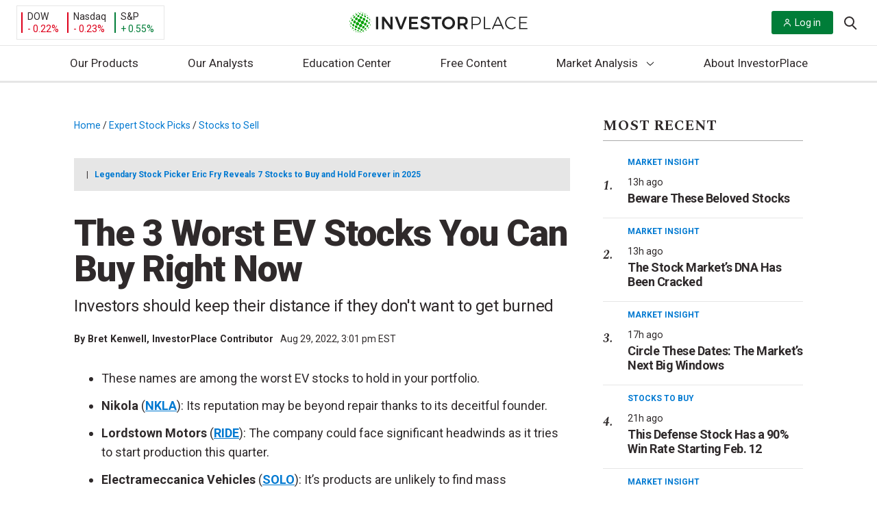

--- FILE ---
content_type: text/html; charset=UTF-8
request_url: https://investorplace.com/2022/08/3-worst-ev-stocks-you-can-buy-right-now/
body_size: 58955
content:
<!DOCTYPE html>
<html lang="en-US">

<head>
	<title>
		The 3 Worst EV Stocks You Can Buy Right Now | InvestorPlace	</title>

	<link rel="profile" href="http://gmpg.org/xfn/11" />
	
	<meta http-equiv="Content-Type" content="text/html; charset=UTF-8">
	<meta http-equiv="X-UA-Compatible" content="IE=edge">
	<meta http-equiv="Content-Type" content="text/html; charset=UTF-8" />
	<meta name="viewport" content="width=device-width, initial-scale=1.0">
	<meta name="google-site-verification" content="bm2mM1Hm4u4DdVlNkg8C9q-VI9W8vqFMFk3m6qfvBCo" />
	<link rel="alternate" type="application/rss+xml" title="InvestorPlace RSS Feed" href="https://investorplace.com/feed/" />
	<link rel="alternate" type="application/atom+xml" title="InvestorPlace Atom Feed" href="https://investorplace.com/feed/atom/" />
	<link rel="pingback" href="https://investorplace.com/xmlrpc.php" />
	<link rel="dns-prefetch" href="//se.monetate.net" />
	<link rel="dns-prefetch" href="//www.googletagmanager.com" />
	<link rel="dns-prefetch" href="//www.google-analytics.com" />
	<link rel="dns-prefetch" href="//api.cloudquote.net" />

	
			<!-- Osano Cookies Consent Script start -->
	<script src="https://cmp.osano.com/AzydZ7TEJc3cu8mk6/42852686-4119-4ea9-babb-2ce0393c007c/osano.js"></script>
	<!-- Osano Cookies Consent Script end -->

	<style>
		.ipm-osano-js {
			display: none;
		}

		.osano-cm-dialog {
			align-items: flex-start;
			background-color: #e6e6e6;
			color: #000;
			max-height: 80vh;
		}

		.osano-cm-link {
			color: #0079d1;
			text-decoration: none;
		}

		.osano-cm-link:hover,
		.osano-cm-link:focus {
			color: #0079d1;
			text-decoration: underline;
		}

		.osano-cm-content__message {
			margin-bottom: 1.5em;
			padding-bottom: 0;
		}

		.osano-cm-close {
			background-color: #757575;
			border-color: #757575;
			stroke: #fff;
			padding: 3px;
		}

		.osano-cm-dialog__close:hover {
			stroke: #fff;
		}

		.osano-cm-widget {
			display: none;
		}

		.osano-cm-dialog__content.osano-cm-content span, .osano-cm-dialog__content.osano-cm-content p {
			float: left;
			clear: both;
			display: block;
		}
		.osano-cm-storage-policy {
			display: inline-block;
			float: left;
			clear: both;
		}
		ul.osano-cm-dialog__list.osano-cm-list {
			display: flex;
			flex-direction: column;
			padding: 0 0 15px 40px;
			margin: 0 0 15px;
		}
		.osano-cm-drawer-links__link {
			display: block;
			padding-bottom: 8px;
		}
		.osano-cm-drawer-links {
			margin: 0;
			padding-bottom: 2em;
			padding-top: 0.5em;
		}
		p.osano-cm-content__usage-list.osano-cm-usage-list {
			margin-top: 0;
		}
		.osano-cm-dialog--type_bar .osano-cm-dialog__list .osano-cm-label {
			padding-top: 0;
			font-weight: 700;
			padding-left: 5px;
		}
		.osano-cm-button {
			border-radius: 0.25em;
			border-style: solid;
			border-width: thin;
			cursor: pointer;
			flex: 1 1 auto;
			font-size: 1em;
			font-weight: 700;
			line-height: 1;
			margin: 0.125em;
			min-width: 6em;
			padding: 0.75em 0.75em;
			transition-duration: .2s;
			transition-property: background-color;
			transition-timing-function: ease-out;
		}
		.osano-cm-button {
			background-color: #fff;
			border-color: #0079d1;
			color: #0079d1;
		}
		.osano-cm-button:focus, .osano-cm-button:hover {
			background-color: #0079d1;
			color: #fff;
		}
		.osano-cm-toggle__switch:hover {
			cursor: pointer;
			background-color: #757575 !important;
			border: 2px solid #ababab !important;
		}
		.osano-cm-toggle__switch {
		background-color: #ababab;
		}
		.osano-cm-toggle__input:checked + .osano-cm-toggle__switch {
			background-color: #0079D1;
			border-color: #0079D1;
		}
		.osano-cm-content__message.osano-cm-message::before {
			content: "Manage your Cookie Preferences";
			display: block;
			padding: 0 0 0.75rem;
			font-size: 1.55rem;
			font-weight: bold;
		}

		.osano-cm-toggle__input:disabled:checked + .osano-cm-toggle__switch,
		.osano-cm-toggle__input:disabled:checked:focus + .osano-cm-toggle__switch,
		.osano-cm-toggle__input:disabled:checked:hover + .osano-cm-toggle__switch {
			background-color: #0079D1;
			border-color: #0079D1;
		}

		@media (min-width: 768px) {

			.osano-cm-dialog {
				padding-right: 2.5em;
			}
		}

		/* Desktop */
		@media (min-width: 1024px) {

			.osano-cm-dialog__content.osano-cm-content span, .osano-cm-dialog__content.osano-cm-content p {
				max-width: 75%;
				float: left;
				clear: both;
				display: block;
			}

			ul.osano-cm-dialog__list.osano-cm-list {
				display: flex;
				flex-direction: column;
				padding: 0 0 50px 20px;
				margin: 0 20px 20px;
			}
		}
	</style>

	<script>
		window.hasMarketingConsent = true;

		/**
		 * Enable/isable script loaing.
		 *
		 * @param {string} consentProperty Consent type.
		 * @param {string} consentValue    Consent value.
		 */
		const toggleScript = ( consentProperty, consentValue ) => {

			// Get all the scripts with the current consent type.
			const allScripts = document.querySelectorAll( "script[data-osano='" + consentProperty + "']" );
			if ( ! allScripts.length ) {
				return;
			}

			// Loop through all the found scripts and toggle their
			allScripts.forEach( ( script ) => {

				// Flag variable to check if the script should be replaced.
				let shouldReplaceScript = false;

				// Create the clone of the replaceable script.
				const newScript = document.createElement('script');
				newScript.textContent = script.textContent;
				newScript.src = script.src;

				/**
				 * If the current consent type is already accepted, allow the script to load.
				 * If not, then don't load the script.
				 */
				if ( 'ACCEPT' === consentValue ) {

					shouldReplaceScript = true;

					newScript.type = 'text/javascript';
					newScript.className = '';

				} else if ( 'DENY' === consentValue ) {

					shouldReplaceScript = false;

					script.type = 'text/plain';
					script.className = 'ipm-osano-js';
				}

				// Replace the new script node with the current script.
				if ( shouldReplaceScript ) {
					document.body.appendChild( newScript );
				}
			} );
		};

		/**
		 * Check user's consent.
		 */
		const checkConsent = () => {

			const consent = window.Osano.cm.getConsent();
			for ( const property in consent ) {

				// Skip essential scripts.
				if ( 'ESSENTIAL' === property ) {
					continue;
				}

				setTimeout(() => {
					toggleScript( property, consent[ property ] );
				}, 0);
			}
		};

		/**
		 * Osano initiliazed event.
		 */
		// Osano.cm.addEventListener( 'osano-cm-initialized', () => {
		// 	if ( window.Osano.cm.countryCode === 'us' ) {
		// 		window.Osano.cm.hideDialog();
		// 	}
		// } );

		/**
		 * Check consent interaction by Osano's consent saved event.
		 */
		const checkConsentInteraction = () => {

			Osano.cm.addEventListener('osano-cm-consent-saved', () => {
				checkConsent();
			} );
		};

		if ( 'complete' === document.readyState ) {
			checkConsentInteraction();
		} else {

			document.onreadystatechange = function () {

				if ( 'complete' === document.readyState ) {
					checkConsentInteraction();
				}
			}
		}
	</script>
	<link rel="preconnect" href="https://fonts.gstatic.com" crossorigin><link rel="preload" as="style" href="https://fonts.googleapis.com/css?family=Roboto:400,400i,700,900&#038;display=swap" /><link rel="stylesheet" href="https://fonts.googleapis.com/css?family=Roboto:400,400i,700,900&#038;display=swap" media="print" onload="this.media='all'" /><noscript><link rel="stylesheet" href="https://fonts.googleapis.com/css?family=Roboto:400,400i,700,900&#038;display=swap" /></noscript><link rel="preload" as="style" href="https://fonts.googleapis.com/css?family=Spectral:400,400i,700,700i&#038;display=swap" /><link rel="stylesheet" href="https://fonts.googleapis.com/css?family=Spectral:400,400i,700,700i&#038;display=swap" media="print" onload="this.media='all'" /><noscript><link rel="stylesheet" href="https://fonts.googleapis.com/css?family=Spectral:400,400i,700,700i&#038;display=swap" /></noscript>	<!-- Begin Monetate ExpressTag Sync v8.1. Place at start of document head. DO NOT ALTER. -->
	<script data-osano="MARKETING" type="text/plain" class="ipm-osano-js">var monetateT = new Date().getTime();</script>
	<script type="text/plain" data-osano="MARKETING" class="ipm-osano-js"
	        src="//se.monetate.net/js/2/a-64c35d56/p/investorplace.com/entry.js" defer></script> 	<!-- End Monetate tag. -->
	<script data-osano="MARKETING" type="text/plain" class="ipm-osano-js">
		var ipmMonetateData = {
			pageType: "post",
			apiSubmitURL: "https://investorplace.com/wp-json/ipm/v1/doe-form-submit/"
		};
		window.monetateQ = window.monetateQ || [];
		window.monetateQ.push([
			"setPageType",
			ipmMonetateData.pageType
		]);
		window.monetateQ.push([
			"addBreadcrumbs",
			["Home","Expert Stock Picks","Stocks to Sell"]		]);
		window.monetateQ.push([
			"trackData"
		]);
		window.experimentPageType = ipmMonetateData.pageType;
	</script>
		<script>
		const IPMLoaderQueue = [];

		// Check that the dom is loaded and ready.
		window.IPMPageReady = function( fn ) {
			if ( document.attachEvent ? 'complete' === document.readyState : 'loading' !== document.readyState ) {
				fn();
			} else {
				document.addEventListener( 'load', fn );
			}
		};
	</script>
	<meta name='robots' content='index, follow, max-image-preview:large, max-snippet:-1, max-video-preview:-1' />

	<!-- This site is optimized with the Yoast SEO plugin v25.6 - https://yoast.com/wordpress/plugins/seo/ -->
	<meta name="description" content="Amid the bear market, growth stocks are getting thrashed. Here a three of the worst EV stocks to own right now." />
	<link rel="canonical" href="https://investorplace.com/2022/08/3-worst-ev-stocks-you-can-buy-right-now/" />
	<meta property="og:locale" content="en_US" />
	<meta property="og:type" content="article" />
	<meta property="og:title" content="The 3 Worst EV Stocks You Can Buy Right Now" />
	<meta property="og:description" content="Amid the bear market, growth stocks are getting thrashed. Here a three of the worst EV stocks to own right now." />
	<meta property="og:url" content="https://investorplace.com/2022/08/3-worst-ev-stocks-you-can-buy-right-now/" />
	<meta property="og:site_name" content="InvestorPlace" />
	<meta property="article:publisher" content="https://www.facebook.com/investorplace" />
	<meta property="article:published_time" content="2022-08-29T19:01:00+00:00" />
	<meta property="article:modified_time" content="2022-08-29T20:03:09+00:00" />
	<meta property="og:image" content="https://investorplace.com/wp-content/uploads/2022/05/evs-1600-1.png" />
	<meta property="og:image:width" content="1600" />
	<meta property="og:image:height" content="900" />
	<meta property="og:image:type" content="image/png" />
	<meta name="author" content="Bret Kenwell" />
	<meta name="twitter:card" content="summary" />
	<meta name="twitter:title" content="The 3 Worst EV Stocks You Can Buy Right Now" />
	<meta name="twitter:description" content="Amid the bear market, growth stocks are getting thrashed. Here a three of the worst EV stocks to own right now." />
	<meta name="twitter:image" content="https://investorplace.com/wp-content/uploads/2022/05/evs-1600-1.png" />
	<meta name="twitter:creator" content="@bretkenwell" />
	<meta name="twitter:site" content="@InvestorPlace" />
	<meta name="twitter:label1" content="Written by" />
	<meta name="twitter:data1" content="Bret Kenwell" />
	<meta name="twitter:label2" content="Est. reading time" />
	<meta name="twitter:data2" content="5 minutes" />
	<!-- / Yoast SEO plugin. -->


<link rel='dns-prefetch' href='//assets.stansberryresearch.com' />
<link rel='dns-prefetch' href='//investorplace.com' />
<link rel='dns-prefetch' href='//www.youtube.com' />
<link rel='stylesheet' id='wp-block-library-css' href='https://investorplace.com/wp-includes/css/dist/block-library/style.min.css?ver=6.6.2' type='text/css' media='all' />
<style id='co-authors-plus-coauthors-style-inline-css' type='text/css'>
.wp-block-co-authors-plus-coauthors.is-layout-flow [class*=wp-block-co-authors-plus]{display:inline}

</style>
<style id='co-authors-plus-avatar-style-inline-css' type='text/css'>
.wp-block-co-authors-plus-avatar :where(img){height:auto;max-width:100%;vertical-align:bottom}.wp-block-co-authors-plus-coauthors.is-layout-flow .wp-block-co-authors-plus-avatar :where(img){vertical-align:middle}.wp-block-co-authors-plus-avatar:is(.alignleft,.alignright){display:table}.wp-block-co-authors-plus-avatar.aligncenter{display:table;margin-inline:auto}

</style>
<style id='co-authors-plus-image-style-inline-css' type='text/css'>
.wp-block-co-authors-plus-image{margin-bottom:0}.wp-block-co-authors-plus-image :where(img){height:auto;max-width:100%;vertical-align:bottom}.wp-block-co-authors-plus-coauthors.is-layout-flow .wp-block-co-authors-plus-image :where(img){vertical-align:middle}.wp-block-co-authors-plus-image:is(.alignfull,.alignwide) :where(img){width:100%}.wp-block-co-authors-plus-image:is(.alignleft,.alignright){display:table}.wp-block-co-authors-plus-image.aligncenter{display:table;margin-inline:auto}

</style>
<style id='safe-svg-svg-icon-style-inline-css' type='text/css'>
.safe-svg-cover{text-align:center}.safe-svg-cover .safe-svg-inside{display:inline-block;max-width:100%}.safe-svg-cover svg{fill:currentColor;height:100%;max-height:100%;max-width:100%;width:100%}

</style>
<link rel='stylesheet' id='investorplace_frontend-css-css' href='https://investorplace.com/wp-content/mu-plugins/investorplace/dist/css/frontend-style.css?ver=20251121' type='text/css' media='all' />
<link rel='stylesheet' id='twitter-posts-style-css' href='https://investorplace.com/wp-content/plugins/twitter-posts/assets/css/twitter-posts.css?ver=1.1.0' type='text/css' media='all' />
<link rel='stylesheet' id='twitter-posts-style-ipm-css' href='https://investorplace.com/wp-content/plugins/twitter-posts/assets/css/twitter-posts-ipm.css?ver=1.1.0' type='text/css' media='all' />
<link rel='stylesheet' id='ep_general_styles-css' href='https://investorplace.com/wp-content/plugins/elasticpress/dist/css/general-styles.css?ver=66295efe92a630617c00' type='text/css' media='all' />
<link rel='stylesheet' id='investorplace-styles-global-css' href='https://investorplace.com/wp-content/themes/InvestorPlaceV2/dist/css/globalStyles.css?ver=20250721' type='text/css' media='all' />
<link rel='stylesheet' id='investorplace-article-css' href='https://investorplace.com/wp-content/themes/InvestorPlaceV2/dist/css/article.css?ver=20250721' type='text/css' media='all' />
<link rel='stylesheet' id='ipm-lightbox-house-ad-style-css' href='https://investorplace.com/wp-content/themes/InvestorPlaceV2/dist/css/lightboxHouseAdStyle.css?ver=20250721' type='text/css' media='all' />
<link rel='stylesheet' id='youtube-shorts-theme-styles-css' href='https://investorplace.com/wp-content/themes/InvestorPlaceV2/dist/css/youtube-shorts.css?ver=4d8eab3845cfb85841b4' type='text/css' media='all' />
<script type="text/javascript" src="https://assets.stansberryresearch.com/js/sr-container.js?ver=1.0" id="marketwise-pixel-js"></script>
<script defer id="ipm_loader-js" src="https://investorplace.com/wp-content/themes/InvestorPlaceV2/dist/js/ipmLoader.js?ver=2a952556eae8b8510e33" data-osano="ESSENTIAL" type="text/javascript"></script><script defer id="jquery-core-js" src="https://investorplace.com/wp-includes/js/jquery/jquery.min.js?ver=3.7.1" data-osano="ESSENTIAL" type="text/javascript"></script><link rel="https://api.w.org/" href="https://investorplace.com/wp-json/" /><link rel="alternate" title="JSON" type="application/json" href="https://investorplace.com/wp-json/wp/v2/posts/2280209" /><link rel="EditURI" type="application/rsd+xml" title="RSD" href="https://investorplace.com/xmlrpc.php?rsd" />
<meta name="generator" content="WordPress 6.6.2" />
<link rel='shortlink' href='https://investorplace.com/?p=2280209' />
<link rel="alternate" title="oEmbed (JSON)" type="application/json+oembed" href="https://investorplace.com/wp-json/oembed/1.0/embed?url=https%3A%2F%2Finvestorplace.com%2F2022%2F08%2F3-worst-ev-stocks-you-can-buy-right-now%2F" />
<link rel="alternate" title="oEmbed (XML)" type="text/xml+oembed" href="https://investorplace.com/wp-json/oembed/1.0/embed?url=https%3A%2F%2Finvestorplace.com%2F2022%2F08%2F3-worst-ev-stocks-you-can-buy-right-now%2F&#038;format=xml" />
<script type="text/javascript" src="//cdn.evgnet.com/beacon/stansberryholdings/alta_prod/scripts/evergage.min.js"></script>

<script>
  (function(h,o,u,n,d) {
    h=h[d]=h[d]||{q:[],onReady:function(c){h.q.push(c)}}
    d=o.createElement(u);d.async=1;d.src=n
    n=o.getElementsByTagName(u)[0];n.parentNode.insertBefore(d,n)
  })(window,document,'script','https://www.datadoghq-browser-agent.com/us1/v6/datadog-rum.js','DD_RUM')
  window.DD_RUM.onReady(function() {
    window.DD_RUM.init({
      clientToken: 'pub1c56e6acc89f57eb3360c86efbb518ab',
      applicationId: '2c9697af-8ea0-4fe1-8c44-d7d4cad20b00',
      // `site` refers to the Datadog site parameter of your organization
      // see https://docs.datadoghq.com/getting_started/site/
      site: 'datadoghq.com',
      service: 'investorplace-public',
      env: 'prod',
      // Specify a version number to identify the deployed version of your application in Datadog
      // version: '1.0.0',
      sessionSampleRate: 100,
      sessionReplaySampleRate: 10,
      trackBfcacheViews: true,
      defaultPrivacyLevel: 'mask-user-input',
    });
  })
</script><meta name='yandex-verification' content='7449d54f0a1869d7' />	<!-- Marfeel analytics start -->
	<script data-osano="ANALYTICS" type="text/plain" class="ipm-osano-js">
		function e(e){var t=!(arguments.length>1&&void 0!==arguments[1])||arguments[1],c=document.createElement("script");c.src=e,t?c.type="module":(c.async=!0,c.type="text/javascript",c.setAttribute("nomodule",""));var n=document.getElementsByTagName("script")[0];n.parentNode.insertBefore(c,n)}function t(t,c,n){var a,o,r;null!==(a=t.marfeel)&&void 0!==a||(t.marfeel={}),null!==(o=(r=t.marfeel).cmd)&&void 0!==o||(r.cmd=[]),t.marfeel.config=n,t.marfeel.config.accountId=c;var i="https://sdk.mrf.io/statics";e("".concat(i,"/marfeel-sdk.js?id=").concat(c),!0),e("".concat(i,"/marfeel-sdk.es5.js?id=").concat(c),!1)}!function(e,c){var n=arguments.length>2&&void 0!==arguments[2]?arguments[2]:{};t(e,c,n)}(window,1442,{} /*config*/);
	</script>

	
			<meta property="mrf:tags" content="Post ID:2280209" />
					<meta property="mrf:tags" content="Ticker:NKLA" />
						<meta property="mrf:tags" content="Content Type:Gallery(3_6)" />
						<meta property="mrf:tags" content="Editor:emilynorris" />
					<meta property="mrf:tags" content="Page Type:Post" />
			<!-- / Marfeel analytics end -->
			<!-- Hide last breadcrumb -->
		<style>
			.breadcrumb-trail .breadcrumb_last {
				display: none;
			}
		</style>
		<link rel="icon" href="https://investorplace.com/wp-content/uploads/2020/07/cropped-ip-512x512-1-1-32x32.png" sizes="32x32" />
<link rel="icon" href="https://investorplace.com/wp-content/uploads/2020/07/cropped-ip-512x512-1-1-192x192.png" sizes="192x192" />
<link rel="apple-touch-icon" href="https://investorplace.com/wp-content/uploads/2020/07/cropped-ip-512x512-1-1-180x180.png" />
<meta name="msapplication-TileImage" content="https://investorplace.com/wp-content/uploads/2020/07/cropped-ip-512x512-1-1-270x270.png" />
		<style type="text/css" id="wp-custom-css">
			.osano-iframe-page,
.osano-iframe-page iframe{
position:relative!important;
min-height:100vh;
}
.publish-date {
	display: none;
}
.newsletters.wrapper.container-fluid .intro {display: none;}		</style>
		</head>

<body class="post-template-default single single-post postid-2280209 single-format-standard redesign test single-article-style">

	
<div class="monetate_lightbox_house_ad js-lightbox-house-ad-variation" data-variation="regular" hidden>
	<div class="lightbox_mask"></div>

	<div class="lightbox-wrapper">
		<a class="lightbox__close" id="js-lightbox-close-btn">
			<span class="screen-reader-text">
				Close Lightbox			</span>

			<svg xmlns="http://www.w3.org/2000/svg" version="1.1" class="icon-close" width="20" height="20" viewBox="0 0 20 20">
				<path fill="#A7A7A7" d="M19.064 2.093L11.16 10l7.905 7.905-1.159 1.159L10 11.158l-7.906 7.905-1.16-1.159L8.84 9.999.936 2.093 2.096.934 10 8.84 17.905.934z"></path>
			</svg>
		</a>

		<div class="lightbox-container">
			<div class="lightbox-content">
				<img class="logo" src="">

				<h1 class="heading"></h1>

				<div class="description"></div>

				<a class="btn-primary" target="_blank" href=""></a>
			</div>

			<div class="lightbox-image">
				<img class="image" src="">
			</div>
		</div>
	</div>
</div>

<div class="monetate_lightbox_house_ad js-lightbox-house-ad-variation" data-variation="doe" hidden>
	<div class="lightbox_mask"></div>

	<div class="lightbox-wrapper">
		<a class="lightbox__close" id="js-lightbox-close-btn">
			<span class="screen-reader-text">
				Close Lightbox			</span>

			<svg xmlns="http://www.w3.org/2000/svg" version="1.1" class="icon-close" width="20" height="20" viewBox="0 0 20 20">
				<path fill="#A7A7A7" d="M19.064 2.093L11.16 10l7.905 7.905-1.159 1.159L10 11.158l-7.906 7.905-1.16-1.159L8.84 9.999.936 2.093 2.096.934 10 8.84 17.905.934z"></path>
			</svg>
		</a>

		<div class="lightbox-logo">
			<img class="logo" src="">
		</div>

		<div class="lightbox-container">
			<div class="lightbox-content">
				<h1 class="heading"></h1>

				<div class="description"></div>
			</div>

			<div class="lightbox-image">
				<img class="image" src="">
			</div>
		</div>

		<form class="lightbox-doe-form" method="post">
			<input name="source" type="hidden" value="">
			<input name="ipmEffortId" type="hidden" value="">
			<input name="ipmPubCode" type="hidden" value="">
			<input name="ipmBrandId" type="hidden" value="">
			<input name="ipmEmailTemplateUrl" type="hidden" value="">
			<input name="ipmEmailSubject" type="hidden" value="">
			<input name="ipmCampaignId" type="hidden" value="">
			<input name="ipmTargetUrl" type="hidden" value="">
			<input name="ipmAssetId" type="hidden" value="">
			<input name="ipmBaseUrl" type="hidden" value="">
			<input name="ipmCoiOptinSource" type="hidden" value="">
			<input name="ipmCoiOptin" type="hidden" value="">
			<input name="ipmAuthOptIn" type="hidden" value="">
			<input name="ipmTransactionType" type="hidden" value="">

			<div class="lightbox-form-fields">
				<label for="exampleInputEmail1">Download the free report here:</label>
				<input class="form-control" name="Email" required="" type="email">
			</div>

			<div class="lightbox-form-button">
				<button class="btn btn-normal btn-primary" type="submit"></button>
			</div>
		</form>

		<p class="lightbox__error js-lightbox__error"></p>
	</div>
</div>

	<a class="skip-link screen-reader-text" href="#main">
		Skip to content	</a>

	<div id="fb-root"></div>
	<div class="hidden" hidden>
		<svg width="0" height="0" class="hidden">
	<symbol xmlns="http://www.w3.org/2000/svg" viewBox="0 0 512 512" id="ios-email-outline">
		<path d="M64 128v256h384V128H64zm192 139.9L93.2 144h325.6L256 267.9zM80 368V154.1l115.1 87.6L127 319l2 2 78.9-69.6L256 288l48.1-36.6L383 321l2-2-68.1-77.4L432 154.1V368H80z"></path>
	</symbol>
	<symbol xmlns="http://www.w3.org/2000/svg" viewBox="0 0 512 512" id="ios-telephone-outline">
		<path d="M415.9 335.5c-14.6-15-56.1-43.1-83.3-43.1-6.3 0-11.8 1.4-16.3 4.3-13.3 8.5-23.9 15.1-29 15.1-2.8 0-5.8-2.5-12.4-8.2l-1.1-1c-18.3-15.9-22.2-20-29.3-27.4l-1.8-1.9c-1.3-1.3-2.4-2.5-3.5-3.6-6.2-6.4-10.7-11-26.6-29l-.7-.8c-7.6-8.6-12.6-14.2-12.9-18.3-.3-4 3.2-10.5 12.1-22.6 10.8-14.6 11.2-32.6 1.3-53.5-7.9-16.5-20.8-32.3-32.2-46.2l-1-1.2c-9.8-12-21.2-18-33.9-18-14.1 0-25.8 7.6-32 11.6-.5.3-1 .7-1.5 1-13.9 8.8-24 20.9-27.8 33.2-5.7 18.5-9.5 42.5 17.8 92.4 23.6 43.2 45 72.2 79 107.1 32 32.8 46.2 43.4 78 66.4 35.4 25.6 69.4 40.3 93.2 40.3 22.1 0 39.5 0 64.3-29.9 26-31.4 15.2-50.6-.4-66.7zm-11.5 55.9c-20 24.2-31.5 24.2-52.3 24.2-20.3 0-51.8-14-84.2-37.3-31-22.4-44.8-32.7-75.9-64.6-32.9-33.7-53.6-61.8-76.4-103.5-24.1-44.1-21.4-63.4-16.5-79.3 2.6-8.5 10.4-17.6 21-24.2.5-.3 1-.7 1.6-1 5.3-3.4 14.1-9.1 23.7-9.1 8 0 15.1 4 21.9 12.3l1 1.2c25.5 31.2 45.4 58.8 30.4 79.2-10.6 14.3-16.2 24-15.3 34 .8 9.7 7.3 17 17.1 28l.7.8c16.1 18.2 20.7 23 27.1 29.5 1.1 1.1 2.2 2.3 3.5 3.6l1.8 1.9c7.4 7.7 11.5 11.9 30.3 28.4l1.1 1c8 7 13.9 12.1 22.5 12.1 8.9 0 18.7-5.6 37.3-17.5 1.9-1.2 4.6-1.9 8-1.9 21.7 0 59.1 24.8 72.2 38.3 12 12.2 18 21.4-.6 43.9z"></path>
	</symbol>
	<symbol xmlns="http://www.w3.org/2000/svg" viewBox="0 0 512 512" id="ios-time-outline">
		<path d="M256 48C141.1 48 48 141.1 48 256s93.1 208 208 208 208-93.1 208-208S370.9 48 256 48zm0 398.7c-105.1 0-190.7-85.5-190.7-190.7 0-105.1 85.5-190.7 190.7-190.7 105.1 0 190.7 85.5 190.7 190.7 0 105.1-85.6 190.7-190.7 190.7z"></path>
		<path d="M256 256h-96v17.3h113.3V128H256z"></path>
	</symbol>
	<symbol xmlns="http://www.w3.org/2000/svg" viewBox="0 0 512 512" id="logo-facebook">
	<path d="M288 192v-38c0-17 4-26 31-26h33V64h-56c-68 0-91 31-91 85v43h-45v64h45v192h83V256h56l8-64h-64z"/>
	</symbol>
	<symbol xmlns="http://www.w3.org/2000/svg" viewBox="0 0 512 512" id="logo-rss">
		<path d="M119.9 336.1c-30.8 0-55.9 25.1-55.9 55.8 0 30.8 25.1 55.6 55.9 55.6 30.9 0 55.9-24.9 55.9-55.6 0-30.7-25-55.8-55.9-55.8z"></path>
		<path d="M64 192v79.9c48 0 94.1 14.2 128 48.1 33.9 33.9 48 79.9 48 128h80c0-139.9-116-256-256-256z"></path>
		<path d="M64 64v79.9c171 0 303.9 133 303.9 304.1H448C448 236.3 276 64 64 64z"></path>
	</symbol>
	<symbol xmlns="http://www.w3.org/2000/svg" viewBox="0 0 512 512" id="logo-twitter">
		<path d="M492 109.5c-17.4 7.7-36 12.9-55.6 15.3 20-12 35.4-31 42.6-53.6-18.7 11.1-39.4 19.2-61.5 23.5C399.8 75.8 374.6 64 346.8 64c-53.5 0-96.8 43.4-96.8 96.9 0 7.6.8 15 2.5 22.1-80.5-4-151.9-42.6-199.6-101.3-8.3 14.3-13.1 31-13.1 48.7 0 33.6 17.2 63.3 43.2 80.7-16-.4-31-4.8-44-12.1v1.2c0 47 33.4 86.1 77.7 95-8.1 2.2-16.7 3.4-25.5 3.4-6.2 0-12.3-.6-18.2-1.8 12.3 38.5 48.1 66.5 90.5 67.3-33.1 26-74.9 41.5-120.3 41.5-7.8 0-15.5-.5-23.1-1.4C62.8 432 113.7 448 168.3 448 346.6 448 444 300.3 444 172.2c0-4.2-.1-8.4-.3-12.5C462.6 146 479 129 492 109.5z"></path>
	</symbol>
	<symbol xmlns="http://www.w3.org/2000/svg" viewBox="0 0 512 512" id="ios-arrow-down">
		<path d="M256,294.1L383,167c9.4-9.4,24.6-9.4,33.9,0s9.3,24.6,0,34L273,345c-9.1,9.1-23.7,9.3-33.1,0.7L95,201.1
	c-4.7-4.7-7-10.9-7-17c0-6.1,2.3-12.3,7-17c9.4-9.4,24.6-9.4,33.9,0L256,294.1z"/>
	</symbol>
	<symbol xmlns="http://www.w3.org/2000/svg" viewBox="0 0 21 20" id="header-search-icon">
		<path d="M19.99 18.58l-4.797-4.809a8.41 8.41 0 001.906-5.342C17.099 3.776 13.33 0 8.688 0 4.04 0 .277 3.776.277 8.429c0 4.653 3.763 8.428 8.41 8.428a8.356 8.356 0 005.329-1.906l4.798 4.804a.83.83 0 001.177 0 .829.829 0 000-1.175zm-11.302-3.4c-3.719 0-6.741-3.029-6.741-6.751 0-3.723 3.022-6.756 6.74-6.756 3.716 0 6.742 3.033 6.742 6.756 0 3.722-3.026 6.75-6.741 6.75z"/>
	</symbol>
</svg>
	</div>
		<script data-osano="ANALYTICS" type="text/plain" class="ipm-osano-js">
		var dataLayer = dataLayer || [];
	</script>
		<script data-osano="ANALYTICS" type="text/plain" class="ipm-osano-js">
		var ipm_ga = {"author":["bret-kenwell"],"publish_date":"20220829","category":["stocks-to-sell"],"hot_topics":["ride","solo"],"post_id":"2280209","publishing_author":"emilynorris","content_type":"gallery(3_6)","test_variant":"","industries":"","stock_types":"","tickers":["nkla"]};
	</script>
	
	
		
		<script data-osano="ANALYTICS" type="text/plain" class="ipm-osano-js">
			dataLayer.push({'author': 'Bret Kenwell' });
		</script>

	
	<!-- Google Tag Manager -->
	<noscript><iframe src="https://www.googletagmanager.com/ns.html?id=GTM-N7BC" height="0" width="0" style="display:none;visibility:hidden"></iframe></noscript>
	<script data-osano="ANALYTICS" type="text/plain" class="ipm-osano-js">
	dataLayer.push({
		'gtm.start': new Date().getTime(),
		event: 'gtm.js'
	});
	</script>
	<script async src="https://www.googletagmanager.com/gtm.js?id=GTM-N7BC" data-osano="ANALYTICS" type="text/plain" class="ipm-osano-js"></script>	<!-- End Google Tag Manager -->
	
<!-- Schema.org -->
<script type="application/ld+json">
{
    "@context": "http:\/\/schema.org",
    "@type": "BreadcrumbList",
    "@id": "https:\/\/investorplace.com\/2022\/08\/3-worst-ev-stocks-you-can-buy-right-now\/#breadcrumb",
    "itemListElement": [
        {
            "@type": "ListItem",
            "position": 1,
            "item": {
                "@type": "WebPage",
                "@id": "https:\/\/investorplace.com\/",
                "url": "https:\/\/investorplace.com\/",
                "name": "Home"
            }
        },
        {
            "@type": "ListItem",
            "position": 2,
            "item": {
                "@type": "WebPage",
                "@id": "https:\/\/investorplace.com\/stock-picks\/",
                "url": "https:\/\/investorplace.com\/stock-picks\/",
                "name": "Expert Stock Picks"
            }
        },
        {
            "@type": "ListItem",
            "position": 3,
            "item": {
                "@type": "WebPage",
                "@id": "https:\/\/investorplace.com\/category\/stock-picks\/stocks-to-sell\/",
                "url": "https:\/\/investorplace.com\/category\/stock-picks\/stocks-to-sell\/",
                "name": "Stocks to Sell"
            }
        },
        {
            "@type": "ListItem",
            "position": 4,
            "item": {
                "@type": "WebPage",
                "@id": "https:\/\/investorplace.com\/2022\/08\/3-worst-ev-stocks-you-can-buy-right-now\/",
                "url": "https:\/\/investorplace.com\/2022\/08\/3-worst-ev-stocks-you-can-buy-right-now\/",
                "name": "The 3 Worst EV Stocks You Can Buy Right Now"
            }
        }
    ]
}
</script>
<!-- Schema.org -->
<script type="application/ld+json">
{
    "@context": "http:\/\/schema.org",
    "@type": "NewsArticle",
    "publisher": {
        "@type": "NewsMediaOrganization",
        "name": "InvestorPlace",
        "url": "https:\/\/investorplace.com",
        "logo": "https:\/\/investorplace.com\/wp-content\/themes\/InvestorPlaceV2\/dist\/images\/ipm-logo.png",
        "sameAs": [
            "https:\/\/www.facebook.com\/investorplace\/",
            "https:\/\/twitter.com\/InvestorPlace",
            "https:\/\/www.linkedin.com\/company\/investorplace-media-llc",
            "https:\/\/www.youtube.com\/channel\/UCT6Mvbk82SuZpLCC6EUNJGA"
        ]
    },
    "mainEntityOfPage": {
        "@type": "WebPage",
        "@id": "https:\/\/investorplace.com\/2022\/08\/3-worst-ev-stocks-you-can-buy-right-now\/"
    },
    "author": [
        {
            "@context": "http:\/\/schema.org",
            "@type": "Person",
            "url": "https:\/\/investorplace.com\/author\/bretkenwell\/",
            "name": "Bret Kenwell",
            "sameAs": [
                "www.futurebluechips.com",
                ""
            ],
            "knowsAbout": "Automotive Stocks, Growth Stocks, Tech Stocks, Dividends"
        }
    ],
    "headline": "The 3 Worst EV Stocks You Can Buy Right Now",
    "datePublished": "2022-08-29T15:01:00-04:00",
    "dateModified": "2022-08-29T16:03:09-04:00",
    "image": {
        "@type": "ImageObject",
        "url": "https:\/\/investorplace.com\/wp-content\/uploads\/2022\/05\/evs-1600-1.png",
        "height": 900,
        "width": 1600
    },
    "articleBody": "These names are among the worst EV stocks to hold in your portfolio. Nikola (NKLA): Its reputation may be beyond repair thanks to its deceitful founder. Lordstown Motors\u00a0(RIDE): The company could face significant headwinds as it tries to start production this quarter. Electrameccanica Vehicles\u00a0(SOLO): It's products are unlikely to find mass acceptance. In the aftermath of the Covid-19-induced sell-off in the first quarter of 2020, high-growth stocks sprung to life. In particular, EV stocks charged higher. As investors soured on growth stocks, though, the highest fliers became some of the recent bear market&rsquo;s biggest losers. And while there may be opportunities in some of the more established players, investors should avoid the worst EV stocks or risk further losses. There's a big difference between buying shares of a major EV company like Tesla (NASDAQ:TSLA) or a large automaker that's transitioning into EVs like Ford (NYSE:F) and investing in a pre- or early-production company. Auto production is capital-intensive. Companies need cash in the bank to keep the business afloat, especially during rocky economic periods. Those that have yet to generate any revenue, let alone turn a profit, are likely to struggle. With that in mind, here are three of the worst EV stocks you could buy right now. NKLA Nikola $6.01 RIDE Lordstown Motors $2.05 SOLO Electrameccanica Vehicles $1.52 Nikola (NKLA) Source: Nikola Press Center Electric truck maker Nikola (NASDAQ:NKLA) is expected to generate a meager $110 million in sales for 2022 after producing no revenue last year. However, it&rsquo;s the lies and deceit that accompanied the company's early days that put this name on my list of the worst EV stocks to own. Nikola founder and former chairman Trevor Milton is about as shady as they come. He is under indictment for multiple counts of fraud and is being accused of lying about &ldquo;nearly all aspects of the business&rdquo; to get investors to purchase shares. In December, Nikola reached an agreement with the Securities and Exchange Commission to pay a fine of $125 million to settle charges that it defrauded investors. Milton stepped down in September 2020 but continues to make headlines, including a new fraud charge and a large purchase of NKLA stock. It remains to be seen whether Nikola can repair its reputation and deliver on any promises. Management says it plans to deliver 300 to 500 trucks this year but investors will have to wait and see. With dozens of EV stocks to choose from, one that's had this many problems in its short time as a public company is an easy pass for me. There's simply too much drama. Lordstown Motors (RIDE) Source: Postmodern Studio \/ Shutterstock.com When Lordstown Motors (NASDAQ:RIDE) announced its second-quarter results early this month, it reported a $61.3 million operating profit despite no revenue. How is that possible? Apparently, it was due to the roughly $120 million it generated through the sale of one of its plants. That&rsquo;s not the best way for an automaker to turn a profit, but you gotta do what you gotta do. The company did end the quarter with $236 million in cash and lowered its minimum capital raise for the year from $150 million &nbsp;to &nbsp;$50 million to &nbsp;$75 million. That's a solid improvement, particularly as Lordstown gears up for production to begin in the third quarter. However, production could be hampered by lingering supply chain issues and a budding recession. Management is forecasting an operating loss and capital expenditures of between $140 million &nbsp;and &nbsp;$150 million for the second half of the year and less than $5 million in sales for the full year. That doesn&rsquo;t leave the EV maker, which has a market cap of $439 million, with a lot of wiggle room. &nbsp; Electrameccanica Vehicles (SOLO) Source: Luis War \/ Shutterstock.com Maybe it&rsquo;s just me, but when I look at Electrameccanica Vehicles' (NASDAQ:SOLO) three-wheeled, single-seat electric vehicle, I don't see a product that&rsquo;s likely to find commercial success. While the $18,500 starting price tag makes this vehicle much more affordable than some other options, I just can&rsquo;t see people wanting to drive these odd-looking things. A lack of demand would obviously limit the company&rsquo;s chances of sustained long-term growth. On the plus side, the company had just $17.4 million in debt and over $176 million in cash and equivalents at the end of the second quarter. That's great! However, debt is up significantly from a year ago while its cash position is down from $250 million. Analysts expect about $7.8 million in sales this year and about $108 million in revenue next year. It is not expected to break even until 2024. I don't think the financials do enough to bolster the case for Electrameccanica Vehicles given its products are a dice roll in terms of mass adoption. On the date of publication, Bret Kenwell did not have (either directly or indirectly) any positions in the securities mentioned in this article. The opinions expressed in this article are those of the writer, subject to the InvestorPlace.com Publishing Guidelines.",
    "articleSection": "Stocks to Sell",
    "description": "Amid the bear market, growth stocks are getting thrashed. Here a three of the worst EV stocks to own right now.",
    "about": [
        {
            "@type": "Corporation",
            "name": "Nikola Corp",
            "tickerSymbol": "NASDAQ NKLA"
        }
    ]
}
</script>
	<header class="site-header" role="banner">
		<div class="global-header" qa-global-header-ip-com>
			<div class="container-fluid global-header-wrapper">
				<div class="flex-row flex-vertically-center">
					<div class="col-xs-12 col-md-4 tablet markets">

						<div class="markets-wrap">
							<div class="today-market">
								<ul>
									<li>
	<div id="market-data-ticker-SPX" class="item market-data-ticker-DIA">
		<div class="top">
			<a href="https://investorplace.com/stock-quotes/dia-stock-quote/"
			   aria-label="Dow Industrials SPDR">DOW</a>
			<span class="percentage market-data-ticker-DIA-change"></span>
		</div>
		<div class="bottom">
			<span><span class="market-data-ticker-DIA-value"></span> /</span>
			<span class="market-data-ticker-DIA-changeval"></span>
		</div>
	</div>
</li>
									<li>
	<div id="market-data-ticker-SPX" class="item market-data-ticker-QQQ">
		<div class="top">
			<a href="https://investorplace.com/stock-quotes/qqq-stock-quote/"
			   aria-label="QQQ Stock Quote of Nasdaq ETF">Nasdaq</a>
			<span class="percentage market-data-ticker-QQQ-change"></span>
		</div>
		<div class="bottom">
			<span><span class="market-data-ticker-QQQ-value"></span> /</span>
			<span class="market-data-ticker-QQQ-changeval"></span>
		</div>
	</div>
</li>
									<li>
	<div id="market-data-ticker-SPX" class="item market-data-ticker-SPX">
		<div class="top">
			<a href="https://investorplace.com/stock-quotes/spx-stock-quote/"
			   aria-label="SPX Stock Quote of S&amp;P Standard &amp; Poor&#039;s">S&amp;P</a>
			<span class="percentage market-data-ticker-SPX-change"></span>
		</div>
		<div class="bottom">
			<span><span class="market-data-ticker-SPX-value"></span> /</span>
			<span class="market-data-ticker-SPX-changeval"></span>
		</div>
	</div>
</li>
								</ul>
							</div>
						</div>
					</div>

					<div class="col-xs-3 col-md-4 nav-mobile-bt">
						<a href="#primary-menu" aria-controls="primary-menu" class="nav-toggle">
							<span></span>
							<span class="screen-reader-text">Primary Menu</span>
							<span aria-hidden="true">☰</span>
						</a>
					</div>

					<div class="col-xs-6 col-md-4 col-max-4 logo">
													<a href="https://investorplace.com" aria-label="Go to homepage">
								<svg class="header-logo-title__image" width="261" height="32" viewBox="0 0 261 32" fill="none" xmlns="http://www.w3.org/2000/svg">
<path d="M38.8652 7.49652H42.2492V25.7517H38.8652V7.49652ZM60.0112 7.49652H63.3142V25.7517H60.0921L50.9278 13.1733V25.7517H47.6248V7.49652H50.8469L60.0112 20.0749V7.49652ZM66.5201 7.49652H70.2279L75.4578 21.8955L80.7685 7.49652H84.3144L77.1417 25.7517H73.5957L66.5201 7.49652ZM87.4232 7.49652H100.457V10.5418H90.8072V15.0601H99.5019V18.1054H90.8072V22.7064H100.781V25.7517H87.4232V7.49652ZM113.637 10.8563C112.666 10.5253 111.872 10.3598 111.063 10.3598C110.253 10.3598 109.622 10.5253 109.136 10.8563C108.65 11.1873 108.407 11.601 108.407 12.1803C108.407 12.6768 108.569 13.0906 108.893 13.4216C109.217 13.7526 109.622 14.0009 110.188 14.2491C110.674 14.4974 111.403 14.7456 112.196 14.9939C113.41 15.3249 114.366 15.7387 115.175 16.0697C115.985 16.4007 116.616 16.98 117.183 17.7082C117.75 18.453 117.993 19.3467 117.993 20.5052C117.993 21.6638 117.669 22.5575 117.102 23.385C116.535 24.2125 115.742 24.858 114.689 25.2718C113.637 25.6855 112.52 25.9338 111.144 25.9338C109.767 25.9338 108.407 25.6855 107.047 25.1063C105.752 24.6098 104.554 23.865 103.582 22.9713L105.023 20.0087C105.914 20.8362 106.95 21.4817 108.083 21.9782C109.217 22.4747 110.253 22.723 111.225 22.723C112.196 22.723 112.908 22.5575 113.475 22.1437C114.042 21.73 114.285 21.2334 114.285 20.588C114.285 20.0915 114.123 19.5949 113.799 19.2639C113.475 18.9329 113.07 18.6847 112.504 18.4364C112.018 18.1882 111.289 18.0226 110.415 17.6916C109.201 17.3606 108.245 16.9469 107.436 16.6159C106.626 16.2848 105.995 15.7056 105.509 15.0601C104.942 14.3153 104.699 13.4216 104.699 12.2631C104.699 11.1873 104.942 10.2936 105.509 9.46603C106.076 8.6385 106.869 8.07578 107.841 7.66202C108.893 7.24826 110.01 7 111.386 7C112.52 7 113.718 7.16551 114.851 7.49652C115.985 7.82753 117.021 8.32404 117.912 8.88676L116.471 12.1803C115.499 11.6838 114.609 11.27 113.637 10.8563ZM120.146 7.49652H134.702V10.6246H129.148V25.7517H125.683V10.608H120.13V7.49652H120.146ZM149.987 8.473C151.428 9.30052 152.561 10.4425 153.452 11.8493C154.261 13.2395 154.747 14.8946 154.747 16.6159C154.747 18.3371 154.342 19.9094 153.452 21.3824C152.642 22.7726 151.444 23.9312 149.987 24.7587C148.546 25.5862 146.926 26 145.162 26C143.397 26 141.778 25.5862 140.337 24.7587C138.896 23.9312 137.762 22.7892 136.872 21.3824C136.062 19.9922 135.576 18.3371 135.576 16.6159C135.576 14.8946 135.981 13.3223 136.872 11.8493C137.681 10.4591 138.879 9.30052 140.337 8.473C141.794 7.64547 143.397 7.23171 145.162 7.23171C146.926 7.23171 148.546 7.66202 149.987 8.473ZM142.182 11.1873C141.211 11.7666 140.499 12.5113 139.932 13.4051C139.365 14.3981 139.122 15.3746 139.122 16.5331C139.122 17.6916 139.365 18.7509 139.932 19.6611C140.499 20.6542 141.227 21.3824 142.182 21.9617C143.073 22.5409 144.109 22.7892 145.243 22.7892C146.295 22.7892 147.331 22.5409 148.222 21.9617C149.112 21.3824 149.825 20.6376 150.391 19.6611C150.958 18.6681 151.201 17.6916 151.201 16.5331C151.201 15.3746 150.958 14.3153 150.391 13.4051C149.825 12.4948 149.096 11.6838 148.222 11.1873C147.331 10.608 146.295 10.3598 145.243 10.3598C144.109 10.3763 143.073 10.608 142.182 11.1873ZM169.773 25.7517L166.712 20.3232H162.049V25.669H158.665V7.49652H166.065C168.396 7.49652 170.161 8.07578 171.456 9.13502C172.752 10.2108 173.302 11.7666 173.302 13.7361C173.302 15.1263 172.978 16.3676 172.412 17.3606C171.764 18.3537 170.971 19.0819 169.756 19.6611L173.691 25.669H169.756L169.773 25.7517ZM161.968 17.2779H165.984C167.279 17.2779 168.234 17.0296 168.963 16.4503C169.611 15.8711 170.015 15.0601 170.015 13.9016C170.015 12.743 169.692 11.9321 168.963 11.4355C168.315 10.8563 167.279 10.608 165.984 10.608H161.968V17.2779ZM190.757 8.90331C191.971 9.97909 192.521 11.4521 192.521 13.3389C192.521 15.3084 191.874 16.8807 190.757 17.9399C189.542 19.0157 187.858 19.5784 185.608 19.5784H180.783V25.5035H179.018V7.34756H185.608C187.777 7.34756 189.542 7.92683 190.757 8.90331ZM189.461 16.8807C190.352 16.0531 190.821 14.9939 190.821 13.4216C190.821 11.9486 190.336 10.8728 189.461 10.0453C188.571 9.21777 187.211 8.88676 185.527 8.88676H180.783V18.0226H185.527C187.211 18.0392 188.506 17.7082 189.461 16.8807ZM197.023 7.34756H198.787V23.9643H206.673V25.6028H197.104V7.34756H197.023ZM224.516 25.6028L222.427 20.7535H212.534L210.445 25.6028H208.599L216.647 7.43031H218.492L226.54 25.6028H224.516ZM213.182 19.115H221.714L217.456 9.25087L213.182 19.115ZM240.286 9.39983C239.315 8.98606 238.359 8.82056 237.388 8.82056C236.028 8.82056 234.732 9.15157 233.599 9.81359C232.466 10.4756 231.51 11.3693 230.863 12.6106C230.215 13.7692 229.81 15.0767 229.81 16.4835C229.81 17.8737 230.134 19.115 230.863 20.3563C231.51 21.5148 232.466 22.4085 233.599 23.1533C234.732 23.8153 236.011 24.2291 237.388 24.2291C238.359 24.2291 239.315 24.0636 240.286 23.6498C241.257 23.2361 242.051 22.7395 242.779 22.0113L243.832 23.1699C242.941 23.9974 241.905 24.6429 240.772 25.1394C239.638 25.6359 238.44 25.8841 237.307 25.8841C235.623 25.8841 234.085 25.4704 232.644 24.6429C231.203 23.8153 230.15 22.6733 229.26 21.2666C228.45 19.8763 228.045 18.304 228.045 16.5828C228.045 14.8615 228.45 13.372 229.341 11.9817C230.15 10.5915 231.267 9.43293 232.725 8.6054C234.166 7.77788 235.704 7.36411 237.388 7.36411C238.602 7.36411 239.719 7.61237 240.853 8.02613C241.986 8.52265 242.941 9.10192 243.832 9.91289L242.779 11.1376C242.051 10.3929 241.241 9.81359 240.286 9.39983ZM248.641 7.34756H260.541V8.98606H250.406V15.4904H259.489V17.1289H250.406V23.9477H260.865V25.5862H248.641V7.34756Z" fill="#212121"/>
<path d="M31.3505 14.3755C31.3667 14.6507 31.3829 15.1201 31.2857 15.1687C31.1077 15.1201 30.9458 13.5337 31.1077 13.4365H31.1239C31.2534 13.4689 31.3343 14.0355 31.3505 14.3755Z" fill="#00A000"/>
<path d="M16.959 13.1775C16.7485 15.4763 13.8346 16.3343 12.4424 14.505C11.3092 13.0156 12.1996 10.6036 14.4659 10.4902C16.3438 10.6036 17.0561 12.1253 16.959 13.1775Z" fill="#00A000"/>
<path d="M14.1103 18.034C14.0456 18.7949 13.4952 20.1223 11.8116 20.2195C9.41565 20.09 8.65479 17.176 10.1441 15.8C10.7269 15.282 11.3421 15.2496 11.6497 15.2334C13.4952 15.3305 14.2075 16.9332 14.1103 18.034Z" fill="#00A000"/>
<path d="M21.4764 15.9942C21.4116 16.7875 20.8288 18.1797 19.1128 18.2768C16.555 18.1473 15.9075 15.1686 17.5749 13.7602C18.1901 13.2422 18.8052 13.2098 19.1128 13.1936C21.0069 13.3069 21.5735 14.9743 21.4764 15.9942Z" fill="#00A000"/>
<path d="M18.7565 20.6727C18.4004 22.7773 15.6969 23.4248 14.4504 21.7088C13.4952 20.3975 14.1104 18.1311 16.4739 18.0178C18.3356 18.115 18.9184 19.6205 18.7565 20.6727Z" fill="#00A000"/>
<path d="M12.1507 10.555C12.0373 11.2349 11.4384 12.4005 9.98138 12.4976C7.90925 12.3843 7.89306 10.0046 9.1072 8.90376C9.68999 8.38572 10.2242 8.35335 10.4832 8.33716C11.9726 8.4181 12.2963 9.74556 12.1507 10.555Z" fill="#00A000"/>
<path d="M18.9993 8.758C19.0155 10.4578 16.8462 11.2187 15.5349 9.97214C14.3532 8.85513 14.9521 6.76681 16.8948 6.66968C18.4165 6.76681 18.9831 7.99714 18.9993 8.758Z" fill="#00A000"/>
<path d="M23.2892 11.2836C23.3864 13.0157 21.6056 13.8737 20.2458 12.7405C18.805 11.5264 19.2259 9.19524 20.9095 9.01717C20.9581 9.01717 21.039 9.01717 21.1038 9.00098C22.6093 9.09811 23.2407 10.4579 23.2892 11.2836Z" fill="#00A000"/>
<path d="M9.34996 15.1687C9.28521 15.8972 8.79955 17.1599 7.4559 17.2409C5.44853 17.1114 5.10857 14.2136 6.53316 13.0642C6.95406 12.7405 7.31021 12.7081 7.55304 12.6919C8.86431 12.7728 9.46328 14.0355 9.34996 15.1687Z" fill="#00A000"/>
<path d="M25.0365 18.6978C24.6642 20.608 22.6406 21.3203 21.7017 19.8634C20.8599 18.5521 21.6369 16.3343 23.4015 16.2209C24.8422 16.3181 25.2308 17.7265 25.0365 18.6978Z" fill="#00A000"/>
<path d="M11.6007 22.4698C11.633 23.9267 10.1437 24.7847 8.80003 23.603C7.47257 22.4212 7.7154 20.3976 9.22093 20.2196C9.2695 20.2196 9.35044 20.2196 9.4152 20.2034C10.7265 20.2843 11.5683 21.4337 11.6007 22.4698Z" fill="#00A000"/>
<path d="M15.8267 24.7199C15.7781 25.2218 15.341 26.1769 14.1269 26.2417C12.4433 26.1607 11.4882 24.1857 12.6052 23.1335C13.0585 22.7126 13.5765 22.6964 13.8031 22.6802C15.1953 22.7449 15.94 23.781 15.8267 24.7199Z" fill="#00A000"/>
<path d="M22.1549 23.101C21.6044 24.6713 19.5485 25.3835 18.7715 23.8942C18.1563 22.7286 19.0628 20.9641 20.7303 20.8669C21.8797 20.8831 22.5758 21.9354 22.1549 23.101Z" fill="#00A000"/>
<path d="M14.6774 6.50773C14.5965 7.00958 14.0946 7.9647 12.7995 8.02946C11.1807 7.93233 10.9702 6.31347 12.0225 5.32597C12.5567 4.82413 13.0747 4.80794 13.2852 4.79175C14.4184 4.8565 14.7907 5.82781 14.6774 6.50773Z" fill="#00A000"/>
<path d="M7.18189 19.9604C7.19808 20.1223 7.26284 21.5631 6.06488 21.6602C4.41365 21.5469 3.71755 18.8758 4.75361 18.0016C5.01263 17.7912 5.25546 17.775 5.41734 17.7588C6.53435 17.8397 7.11714 19.0862 7.18189 19.9604Z" fill="#00A000"/>
<path d="M26.9959 13.906C27.0282 15.4601 25.7655 16.3019 24.7457 15.4115C23.5477 14.3593 23.7096 11.8177 25.3123 11.7043C26.3645 11.7691 26.9635 12.8861 26.9959 13.906Z" fill="#00A000"/>
<path d="M18.9988 26.7921C18.9826 26.8407 18.5455 27.8929 17.3961 27.9577C16.182 27.8767 15.7611 26.436 16.7 25.5941C17.1695 25.1732 17.6551 25.1571 17.8656 25.1409C19.0635 25.2218 19.2416 26.1446 18.9988 26.7921Z" fill="#00A000"/>
<path d="M20.0999 4.92117C20.1808 5.32589 20.0837 6.11913 19.08 6.16769C17.6392 6.08675 16.9755 4.53265 17.7525 3.77179C18.0116 3.52896 18.303 3.51277 18.4325 3.49658C19.3228 3.56134 19.9704 4.37076 20.0999 4.92117Z" fill="#00A000"/>
<path d="M8.33073 8.11044C8.15266 8.61229 7.55368 9.55122 6.58237 9.61598C5.33585 9.51884 5.57868 7.80286 6.6795 6.86392C7.16515 6.44302 7.53749 6.42683 7.68319 6.41064C8.54118 6.4754 8.58975 7.44671 8.33073 8.11044Z" fill="#00A000"/>
<path d="M5.43276 12.449C5.30325 13.0317 4.86616 14.0516 3.97579 14.1164C2.6807 14.0031 2.8264 11.6557 3.89485 10.7492C4.20243 10.4901 4.42907 10.474 4.59095 10.4578C5.40038 10.5387 5.62702 11.5424 5.43276 12.449Z" fill="#00A000"/>
<path d="M24.1468 6.88001C24.5029 7.98083 23.6773 8.66075 22.6251 8.11034C21.4109 7.4628 21.0224 5.58493 22.0423 5.30972C22.107 5.29353 22.2042 5.29353 22.2689 5.27734C23.224 5.3421 23.9363 6.24866 24.1468 6.88001Z" fill="#00A000"/>
<path d="M10.0796 26.3387C10.0958 26.3873 10.4196 27.4395 9.5454 27.4881C8.34745 27.4233 7.08474 25.6264 7.78085 24.9789C7.94273 24.817 8.15318 24.8008 8.28269 24.8008C9.20544 24.8493 9.88536 25.7235 10.0796 26.3387Z" fill="#00A000"/>
<path d="M27.3692 21.3364C26.916 22.5991 25.5885 23.3438 25.1514 22.3077C24.7143 21.304 25.5237 19.4747 26.7055 19.3938C27.6283 19.4747 27.6444 20.5756 27.3692 21.3364Z" fill="#00A000"/>
<path d="M24.245 25.2864C23.5975 26.4034 22.2053 26.9862 21.9463 26.0311C21.7034 25.1569 22.6586 23.7323 23.7917 23.6514C24.6336 23.7161 24.6821 24.5579 24.245 25.2864Z" fill="#00A000"/>
<path d="M13.8031 28.1518C13.9003 29.0098 13.0909 29.4631 12.1519 28.7184C11.1644 27.9576 11.3101 26.9377 12.1519 26.8406C12.1843 26.8406 12.2329 26.8406 12.2814 26.8406C13.1394 26.873 13.7384 27.5529 13.8031 28.1518Z" fill="#00A000"/>
<path d="M16.4094 3.23778C16.3446 4.22528 14.9848 4.50049 14.4182 3.83676C13.9002 3.20541 14.4668 2.18553 15.3571 2.13696C16.0047 2.15315 16.4418 2.71975 16.4094 3.23778Z" fill="#00A000"/>
<path d="M11.3909 4.41948C10.8891 5.55268 9.52923 5.95739 9.18927 5.27747C8.8655 4.59756 9.95013 3.31866 10.9053 3.25391C11.5042 3.25391 11.6337 3.85288 11.3909 4.41948Z" fill="#00A000"/>
<path d="M3.3601 17.1921C3.37629 18.4063 2.74494 19.0862 2.12977 18.5034C1.32034 17.7264 1.30416 15.3466 2.34022 15.2495C3.06871 15.3305 3.34391 16.4798 3.3601 17.1921Z" fill="#00A000"/>
<path d="M27.6917 9.24369C27.9993 10.2798 27.4812 10.9435 26.688 10.5226C25.6519 9.97217 25.1177 7.91622 25.9433 7.64102C25.9919 7.62483 26.0728 7.62483 26.1214 7.60864C26.8984 7.6734 27.4974 8.59614 27.6917 9.24369Z" fill="#00A000"/>
<path d="M29.5543 16.6256C29.4409 17.9045 28.6153 18.6006 28.0649 17.8883C27.4012 17.0303 27.6764 14.8287 28.6801 14.7153C29.3924 14.7801 29.619 15.8809 29.5543 16.6256Z" fill="#00A000"/>
<path d="M6.01558 24.218C6.03177 24.2666 6.43648 25.3674 5.72419 25.4483C4.68812 25.3674 3.49017 23.3924 4.10533 22.7772C4.20246 22.6801 4.31578 22.6639 4.41292 22.6477C5.10902 22.6963 5.75656 23.4895 6.01558 24.218Z" fill="#00A000"/>
<path d="M16.5051 29.5441C16.2946 30.2887 15.2909 30.5154 14.87 29.706C14.611 29.2041 14.8862 28.6213 15.6633 28.5728C16.3432 28.6051 16.6346 29.0908 16.5051 29.5441Z" fill="#00A000"/>
<path d="M20.7967 28.4756C20.5538 28.7831 19.9711 29.2688 19.4206 29.285C18.7407 29.2364 18.9512 28.2813 19.6311 27.7147C20.0682 27.3424 20.4405 27.3262 20.57 27.3262C21.2176 27.3747 21.2176 27.9575 20.7967 28.4756Z" fill="#00A000"/>
<path d="M19.8739 2.15321C20.0682 2.41223 20.1815 2.81694 19.6797 2.84932C18.8217 2.80076 18.1741 1.7485 18.5141 1.48948C18.5626 1.44092 18.6274 1.44092 18.6922 1.44092C19.0969 1.45711 19.6311 1.82944 19.8739 2.15321Z" fill="#00A000"/>
<path d="M13.8509 1.66741C13.5433 2.29876 12.653 2.54159 12.4749 2.15307C12.313 1.74835 13.09 1.08462 13.6243 1.05225C13.9642 1.05225 13.9966 1.37602 13.8509 1.66741Z" fill="#00A000"/>
<path d="M6.12972 5.87644C5.54693 6.75062 4.76988 7.07439 4.67275 6.6373C4.55943 6.11927 5.57931 4.77562 6.2916 4.72705C6.76107 4.77562 6.38874 5.48791 6.12972 5.87644Z" fill="#00A000"/>
<path d="M23.3061 3.67478C23.5165 3.93379 23.7594 4.45183 23.2413 4.4842C22.3348 4.40326 21.4282 3.0758 21.7196 2.80059C21.7682 2.75203 21.8329 2.75203 21.8977 2.73584C22.351 2.76822 22.9661 3.23768 23.3061 3.67478Z" fill="#00A000"/>
<path d="M2.97199 9.87496C2.92343 9.98828 2.51871 10.9596 2.00068 11.0082C1.33695 10.911 2.00068 9.01696 2.69679 8.56368C2.81011 8.48274 2.87486 8.48274 2.93962 8.46655C3.34433 8.53131 3.18244 9.34073 2.97199 9.87496Z" fill="#00A000"/>
<path d="M30.3314 11.7206C30.4124 12.1253 30.4448 12.8861 30.0401 12.9347C29.2792 12.8376 28.8421 10.7007 29.2792 10.3284C29.3278 10.2798 29.3925 10.2798 29.4249 10.2798C29.862 10.3445 30.2181 11.154 30.3314 11.7206Z" fill="#00A000"/>
<path d="M2.47043 21.7897C2.66469 22.421 2.63231 23.0362 2.27616 22.8743C1.61243 22.5829 0.916326 20.5432 1.43436 20.3975H1.48293C1.88764 20.446 2.30854 21.2393 2.47043 21.7897Z" fill="#00A000"/>
<path d="M28.3552 23.8296C27.9343 24.5581 27.2705 25.0923 27.141 24.6714C26.9629 24.121 27.8209 22.5831 28.4523 22.5183C28.8246 22.5669 28.6951 23.2306 28.3552 23.8296Z" fill="#00A000"/>
<path d="M10.1606 29.544C10.4035 29.8031 10.5977 30.1268 10.3225 30.1268C9.7883 30.143 8.37989 29.1555 8.63891 28.7994C8.67129 28.7508 8.73604 28.7346 8.8008 28.7346C9.31883 28.767 9.9178 29.285 10.1606 29.544Z" fill="#00A000"/>
<path d="M24.9563 27.4396C24.7296 27.6987 24.1792 28.1681 23.7583 28.2005C23.305 28.1519 23.9202 27.213 24.5192 26.7435C24.9239 26.4198 25.1505 26.4036 25.2315 26.4036C25.62 26.4521 25.3933 26.9702 24.9563 27.4396Z" fill="#00A000"/>
<path d="M13.1878 30.6613C13.2849 30.7746 13.5115 31.0498 13.2525 31.0822C12.7183 31.0822 11.6822 30.4346 11.9413 30.1756C11.9898 30.127 12.0708 30.1108 12.1193 30.1108C12.5564 30.1108 13.0097 30.467 13.1878 30.6613Z" fill="#00A000"/>
<path d="M17.7192 30.7906C17.5735 30.9201 17.2497 31.1305 16.9745 31.1467C16.6346 31.1305 16.8612 30.661 17.1202 30.4344C17.2983 30.2887 17.4764 30.2078 17.6868 30.2078C18.0592 30.2401 17.9944 30.5315 17.7192 30.7906Z" fill="#00A000"/>
<path d="M9.64113 2.73581C9.544 2.83294 8.99359 3.35097 8.52412 3.38335C8.16798 3.35097 8.39462 2.94626 8.81552 2.59011C9.04216 2.39585 9.56019 2.02351 9.93253 2.00732C10.3211 2.0397 9.67351 2.70343 9.64113 2.73581Z" fill="#00A000"/>
<path d="M16.9275 0.890291C17.0894 1.23025 16.7332 1.40832 16.3933 1.27882C15.94 1.10074 15.9076 0.598897 16.1666 0.469389C16.2152 0.4532 16.2476 0.437012 16.2961 0.437012C16.5552 0.4532 16.8304 0.67984 16.9275 0.890291Z" fill="#00A000"/>
<path d="M26.6083 5.5365C26.9644 6.03834 26.9806 6.42687 26.6407 6.3783C26.0741 6.29736 25.0056 4.88896 25.2808 4.59756C25.3132 4.56519 25.3618 4.56519 25.3941 4.56519C25.7989 4.59756 26.3493 5.14797 26.6083 5.5365Z" fill="#00A000"/>
<path d="M0.689784 14.2135C0.641218 14.6182 0.51171 15.3143 0.252693 15.3629C-0.232963 15.2658 0.0746191 13.1127 0.39839 12.9023L0.463144 12.8699C0.738349 12.9184 0.754538 13.7279 0.689784 14.2135Z" fill="#00A000"/>
<path d="M30.816 19.4909C30.6217 20.2517 30.2656 20.7374 30.1037 20.446C29.877 19.9927 30.2656 18.2767 30.7189 18.1958C30.9779 18.2444 30.9617 18.9081 30.816 19.4909Z" fill="#00A000"/>
<path d="M6.7129 27.6823C7.02048 28.0384 7.21474 28.3784 6.93954 28.346C6.38913 28.2651 5.17499 27.0024 5.46638 26.8243L5.54732 26.8081C5.91966 26.8567 6.45388 27.3747 6.7129 27.6823Z" fill="#00A000"/>
<path d="M21.0704 29.8516C20.6171 30.1592 20.002 30.402 20.002 30.2239C20.0181 30.0458 20.8923 29.2526 21.4427 29.2202C21.7179 29.2526 21.4751 29.5278 21.2808 29.6897C21.2485 29.7059 21.1675 29.7868 21.0704 29.8516Z" fill="#00A000"/>
<path d="M15.2925 31.163C15.3735 31.3249 15.3249 31.4544 14.9849 31.3573C14.6612 31.2601 14.4993 31.0497 14.6612 30.9525L14.7583 30.9202C15.0173 30.8716 15.2116 31.0173 15.2925 31.163Z" fill="#00A000"/>
<path d="M12.8303 0.469616C12.3932 0.744822 12.0695 0.809576 12.1018 0.712445C12.1342 0.534371 12.9113 0.194411 13.1541 0.178223C13.1865 0.178223 13.235 0.178223 13.1217 0.275354C13.057 0.32392 12.9436 0.404862 12.8303 0.469616Z" fill="#00A000"/>
<path d="M15.3237 0.161885C15.2913 0.22664 15.178 0.339959 14.9999 0.356148C14.8542 0.339959 14.8704 0.242828 14.9676 0.145697C15.0485 0.0809427 15.1942 0 15.2913 0C15.4208 0.0161885 15.3237 0.161885 15.3237 0.161885Z" fill="#00A000"/>
<path d="M0.608603 18.9245C0.721923 19.4587 0.721923 19.8148 0.64098 19.7663C0.430529 19.653 0.0743813 17.8884 0.236267 17.8398C0.333398 17.8884 0.495283 18.4226 0.608603 18.9245Z" fill="#00A000"/>
<path d="M29.3427 7.9001C29.537 8.24006 29.6503 8.58002 29.4884 8.53145C29.2132 8.45051 28.4847 7.20399 28.679 7.12305H28.6952C28.8571 7.17161 29.1485 7.56014 29.3427 7.9001Z" fill="#00A000"/>
<path d="M3.61909 25.3512C3.66766 25.4159 4.03999 25.934 3.92667 25.9663C3.66766 25.9178 2.68015 24.6389 2.84204 24.5417H2.85823C3.00392 24.5903 3.40864 25.0598 3.61909 25.3512Z" fill="#00A000"/>
<path d="M18.1414 0.259053C18.3519 0.339996 18.449 0.40475 18.4166 0.420939C18.3357 0.485693 17.4939 0.194299 17.4453 0.113357L17.4615 0.097168C17.5748 0.113357 17.8986 0.178111 18.1414 0.259053Z" fill="#00A000"/>
<path d="M2.43813 7.4629C2.35719 7.57622 2.11436 7.96474 2.01723 8.01331C1.87153 7.96474 2.60002 6.88011 2.71334 6.83154H2.72952C2.81047 6.86392 2.4867 7.39814 2.43813 7.4629Z" fill="#00A000"/>
<path d="M5.67515 3.78798C5.319 4.12794 5.09236 4.25745 5.07617 4.1765C5.07617 4.03081 5.82084 3.31851 6.06367 3.28613C6.17699 3.28613 5.90179 3.57753 5.67515 3.78798Z" fill="#00A000"/>
<path d="M21.0058 1.03617C21.2648 1.18187 21.3944 1.29519 21.3134 1.31138C21.1515 1.34376 20.0993 0.777157 20.1802 0.712402H20.2126C20.3745 0.728591 20.763 0.890476 21.0058 1.03617Z" fill="#00A000"/>
<path d="M24.6005 2.81684C24.8919 3.04348 25.0376 3.22156 24.9243 3.22156C24.7139 3.23775 23.4835 2.33119 23.613 2.25024H23.6454C23.8721 2.29881 24.3091 2.5902 24.6005 2.81684Z" fill="#00A000"/>
<path d="M9.69156 1.31126C9.57824 1.37602 9.23828 1.55409 9.18971 1.52171C9.17352 1.42458 9.9182 1.06843 10.0801 1.05225C10.0963 1.10081 9.75631 1.27889 9.69156 1.31126Z" fill="#00A000"/>
</svg>
							</a>
											</div>

					<div class="col-xs-3 col-md-4 col-max-4 global-items">
						<ul class="menu-utility">
							
							<li class="hide-on-max-tablet">
								<div class="premium-signed-out-state" qa-premium-signed-out-state>
									<button class="modal-toggle premium-login-toggle" qa-premium-login-toggle>
										<svg xmlns="http://www.w3.org/2000/svg" width="156" height="173" viewBox="0 0 156 173">
											<path fill="#007D38" d="M78,0 C54.1060473,0 34.6666036,20.4232061 34.6666036,45.5263381 C34.6666036,70.6296117 54.1060473,91.0528178 78,91.0528178 C101.893953,91.0528178 121.333396,70.6296117 121.333396,45.5263381 C121.333396,20.4232061 101.893953,0 78,0 Z M78,72.8422543 C63.6653018,72.8422543 52.0000473,60.5865188 52.0000473,45.5263381 C52.0000473,30.466299 63.6653018,18.2105636 78,18.2105636 C92.3346982,18.2105636 103.999953,30.466299 103.999953,45.5263381 C103.999953,60.5865188 92.3346982,72.8422543 78,72.8422543 Z M156,173 L156,163.894364 C156,128.757765 128.778,100.158029 95.3333018,100.158029 L60.6666982,100.158029 C27.2133491,100.158029 0,128.757765 0,163.894364 L0,173 L17.3333018,173 L17.3333018,163.894364 C17.3333018,138.791799 36.7726036,118.368592 60.6666982,118.368592 L95.3333018,118.368592 C119.227396,118.368592 138.666698,138.791799 138.666698,163.894364 L138.666698,173 L156,173 Z"/>
										</svg>
										Log in
									</button>
								</div>

								<div class="premium-signed-in-state subscriber-header-dropdown-container" qa-premium-signed-in-state>
									<button class="premium-login-toggle --logged-in" id="js-premium-login-toggle--logged-in" aria-controls="subscriber-header-dropdown" qa-premium-login-toggle>
										<span>My Account</span>
										<span>
											<svg width="10" height="10" viewBox="0 0 10 10" fill="none" xmlns="http://www.w3.org/2000/svg"><path d="M5.08136 0.262939C3.75123 0.262939 2.66908 1.40204 2.66908 2.80218C2.66908 4.20232 3.75123 5.34142 5.08136 5.34142C6.41149 5.34142 7.49364 4.20232 7.49364 2.80218C7.49364 1.40204 6.41149 0.262939 5.08136 0.262939ZM5.08136 4.32573C4.28338 4.32573 3.63399 3.64216 3.63399 2.80218C3.63399 1.9622 4.28338 1.27864 5.08136 1.27864C5.87934 1.27864 6.52873 1.9622 6.52873 2.80218C6.52873 3.64216 5.87934 4.32573 5.08136 4.32573ZM9.42347 9.91206V9.40421C9.42347 7.44443 7.90807 5.84927 6.04627 5.84927H4.11645C2.25417 5.84927 0.739258 7.44443 0.739258 9.40421V9.91206H1.70417V9.40421C1.70417 8.00408 2.78632 6.86497 4.11645 6.86497H6.04627C7.37641 6.86497 8.45856 8.00408 8.45856 9.40421V9.91206H9.42347Z" fill="#007D38"/></svg>
											<svg width="9" height="6" viewBox="0 0 9 6" fill="none" xmlns="http://www.w3.org/2000/svg"><path d="M8.06325 0.7972L4.21631 4.54167L0.369371 0.7972" stroke="#007D38"/></svg>
											<svg width="18" height="18" viewBox="0 0 18 18" fill="none" xmlns="http://www.w3.org/2000/svg"><path d="M1 1L17 17M17 1L1 17" stroke="#FFFFFF" stroke-width="2"/></svg>
										</span>
									</button>

									<div class="subscriber-header-dropdown" id="subscriber-header-dropdown" aria-expanded="false">
										<ul id="menu-my-account" class="subscriber-header-dropdown__list"><li id="menu-item-2410728" class="menu-item menu-item-type-custom menu-item-object-custom menu-item-2410728"><a href="https://investorplace.com/dashboard/">My Services</a></li>
<li id="menu-item-2410729" class="menu-item menu-item-type-custom menu-item-object-custom menu-item-2410729"><a href="https://investorplace.com/ipa-my-account/">Manage Account</a></li>
<li id="menu-item-2410732" class="menu-item menu-item-type-custom menu-item-object-custom menu-item-2410732"><a href="https://investorplace.com/corporate/contact-us/">Support</a></li>
<li id="menu-item-2410737" class="menu-item menu-item-type-custom menu-item-object-custom menu-item-2410737"><a href="https://investorplace.com/ipa-login/?ipa_action=logout">Logout</a></li>
</ul>									</div>
								</div>
							</li>

							<li class="search-toggle-container">
								<a class="search-toggle" href="#search" aria-label="Search this site"><span></span></a>
							</li>
						</ul>
					</div>
				</div>
			</div>
			<div id="js-site-header-overlay" class="site-header-overlay"></div>
		</div>

		<nav class="site-navigation" role="navigation" itemscope="itemscope" itemtype="http://schema.org/SiteNavigationElement">
			<div class="site-navigation-wrapper"><ul id="primary-menu" class="primary-menu"><li id="menu-item-3188914" class="menu-item menu-item-type-custom menu-item-object-custom menu-item-3188914"><a href="https://investorplace.com/products/">Our Products</a></li>
<li id="menu-item-3188917" class="menu-item menu-item-type-custom menu-item-object-custom menu-item-3188917"><a href="https://investorplace.com/investing-experts/">Our Analysts</a></li>
<li id="menu-item-3188920" class="menu-item menu-item-type-custom menu-item-object-custom menu-item-3188920"><a href="https://investorplace.com/category/education-center/">Education Center</a></li>
<li id="menu-item-3289858" class="menu-item menu-item-type-post_type menu-item-object-page menu-item-3289858"><a href="https://investorplace.com/free-content/">Free Content</a></li>
<li id="menu-item-3261685" class="menu-item menu-item-type-taxonomy menu-item-object-category menu-item-has-children menu-item-3261685"><a href="https://investorplace.com/category/market-insight/">Market Analysis</a>
<ul class="sub-menu">
	<li id="menu-item-3261670" class="menu-item menu-item-type-custom menu-item-object-custom menu-item-3261670"><a href="/stock-picks/">Stock Picks</a></li>
	<li id="menu-item-3261694" class="menu-item menu-item-type-custom menu-item-object-custom menu-item-3261694"><a href="/category/market-insight/">Market Insight</a></li>
	<li id="menu-item-3261676" class="menu-item menu-item-type-custom menu-item-object-custom menu-item-3261676"><a href="/category/crypto/">Crypto</a></li>
	<li id="menu-item-3261688" class="menu-item menu-item-type-taxonomy menu-item-object-category menu-item-3261688"><a href="https://investorplace.com/category/stock-picks/stocks-to-buy/">Stocks to Buy</a></li>
	<li id="menu-item-3261691" class="menu-item menu-item-type-taxonomy menu-item-object-category menu-item-3261691"><a href="https://investorplace.com/category/stock-picks/hot-stocks/">Hot Stocks</a></li>
</ul>
</li>
<li id="menu-item-3188923" class="menu-item menu-item-type-custom menu-item-object-custom menu-item-3188923"><a href="https://investorplace.com/corporate/about-us/">About InvestorPlace</a></li>
</ul></div>		</nav>

		<div id="search" class="search">
			<div class="header-search-container container-fluid wrapper">
				
<form class="search-form" role="search" method="get" action="https://investorplace.com/search/">

	<label for="header-search"><span class="screen-reader-text">Search symbol, company name, or keywords</span></label><!-- /label -->

	<input class="search-form__input" id="header-search" autocomplete="off" type="search" name="q" value="" placeholder="Search symbol, company name, or keywords" required><!-- /.search__submit -->

	<button type="submit" class="search-form__submit">
		<div class="svg_wrapper svg_header-search-icon"><div><svg shape-rendering="geometricPrecision"><use xlink:href="#header-search-icon"></use></svg></div></div>		<span class="screen-reader-text">Search</span>
	</button><!-- /.search__submit -->

	<div class="search-form__suggestions js-search-suggestions" aria-visible="false">
		<ul class="search-form__suggestions-list js-search-suggestions-list"></ul>
	</div><!-- /.search-suggestions -->
</form>
			</div>
		</div>
	</header>

	<div class="nav-mobile" role="navigation" aria-label="Primary mobile navigation">
		<div class="nav-mobile__header">

			<a class="logo" href="https://investorplace.com" aria-label="Go to homepage">
				<svg class="header-logo-title__image" width="261" height="32" viewBox="0 0 261 32" fill="none" xmlns="http://www.w3.org/2000/svg">
<path d="M38.8652 7.49652H42.2492V25.7517H38.8652V7.49652ZM60.0112 7.49652H63.3142V25.7517H60.0921L50.9278 13.1733V25.7517H47.6248V7.49652H50.8469L60.0112 20.0749V7.49652ZM66.5201 7.49652H70.2279L75.4578 21.8955L80.7685 7.49652H84.3144L77.1417 25.7517H73.5957L66.5201 7.49652ZM87.4232 7.49652H100.457V10.5418H90.8072V15.0601H99.5019V18.1054H90.8072V22.7064H100.781V25.7517H87.4232V7.49652ZM113.637 10.8563C112.666 10.5253 111.872 10.3598 111.063 10.3598C110.253 10.3598 109.622 10.5253 109.136 10.8563C108.65 11.1873 108.407 11.601 108.407 12.1803C108.407 12.6768 108.569 13.0906 108.893 13.4216C109.217 13.7526 109.622 14.0009 110.188 14.2491C110.674 14.4974 111.403 14.7456 112.196 14.9939C113.41 15.3249 114.366 15.7387 115.175 16.0697C115.985 16.4007 116.616 16.98 117.183 17.7082C117.75 18.453 117.993 19.3467 117.993 20.5052C117.993 21.6638 117.669 22.5575 117.102 23.385C116.535 24.2125 115.742 24.858 114.689 25.2718C113.637 25.6855 112.52 25.9338 111.144 25.9338C109.767 25.9338 108.407 25.6855 107.047 25.1063C105.752 24.6098 104.554 23.865 103.582 22.9713L105.023 20.0087C105.914 20.8362 106.95 21.4817 108.083 21.9782C109.217 22.4747 110.253 22.723 111.225 22.723C112.196 22.723 112.908 22.5575 113.475 22.1437C114.042 21.73 114.285 21.2334 114.285 20.588C114.285 20.0915 114.123 19.5949 113.799 19.2639C113.475 18.9329 113.07 18.6847 112.504 18.4364C112.018 18.1882 111.289 18.0226 110.415 17.6916C109.201 17.3606 108.245 16.9469 107.436 16.6159C106.626 16.2848 105.995 15.7056 105.509 15.0601C104.942 14.3153 104.699 13.4216 104.699 12.2631C104.699 11.1873 104.942 10.2936 105.509 9.46603C106.076 8.6385 106.869 8.07578 107.841 7.66202C108.893 7.24826 110.01 7 111.386 7C112.52 7 113.718 7.16551 114.851 7.49652C115.985 7.82753 117.021 8.32404 117.912 8.88676L116.471 12.1803C115.499 11.6838 114.609 11.27 113.637 10.8563ZM120.146 7.49652H134.702V10.6246H129.148V25.7517H125.683V10.608H120.13V7.49652H120.146ZM149.987 8.473C151.428 9.30052 152.561 10.4425 153.452 11.8493C154.261 13.2395 154.747 14.8946 154.747 16.6159C154.747 18.3371 154.342 19.9094 153.452 21.3824C152.642 22.7726 151.444 23.9312 149.987 24.7587C148.546 25.5862 146.926 26 145.162 26C143.397 26 141.778 25.5862 140.337 24.7587C138.896 23.9312 137.762 22.7892 136.872 21.3824C136.062 19.9922 135.576 18.3371 135.576 16.6159C135.576 14.8946 135.981 13.3223 136.872 11.8493C137.681 10.4591 138.879 9.30052 140.337 8.473C141.794 7.64547 143.397 7.23171 145.162 7.23171C146.926 7.23171 148.546 7.66202 149.987 8.473ZM142.182 11.1873C141.211 11.7666 140.499 12.5113 139.932 13.4051C139.365 14.3981 139.122 15.3746 139.122 16.5331C139.122 17.6916 139.365 18.7509 139.932 19.6611C140.499 20.6542 141.227 21.3824 142.182 21.9617C143.073 22.5409 144.109 22.7892 145.243 22.7892C146.295 22.7892 147.331 22.5409 148.222 21.9617C149.112 21.3824 149.825 20.6376 150.391 19.6611C150.958 18.6681 151.201 17.6916 151.201 16.5331C151.201 15.3746 150.958 14.3153 150.391 13.4051C149.825 12.4948 149.096 11.6838 148.222 11.1873C147.331 10.608 146.295 10.3598 145.243 10.3598C144.109 10.3763 143.073 10.608 142.182 11.1873ZM169.773 25.7517L166.712 20.3232H162.049V25.669H158.665V7.49652H166.065C168.396 7.49652 170.161 8.07578 171.456 9.13502C172.752 10.2108 173.302 11.7666 173.302 13.7361C173.302 15.1263 172.978 16.3676 172.412 17.3606C171.764 18.3537 170.971 19.0819 169.756 19.6611L173.691 25.669H169.756L169.773 25.7517ZM161.968 17.2779H165.984C167.279 17.2779 168.234 17.0296 168.963 16.4503C169.611 15.8711 170.015 15.0601 170.015 13.9016C170.015 12.743 169.692 11.9321 168.963 11.4355C168.315 10.8563 167.279 10.608 165.984 10.608H161.968V17.2779ZM190.757 8.90331C191.971 9.97909 192.521 11.4521 192.521 13.3389C192.521 15.3084 191.874 16.8807 190.757 17.9399C189.542 19.0157 187.858 19.5784 185.608 19.5784H180.783V25.5035H179.018V7.34756H185.608C187.777 7.34756 189.542 7.92683 190.757 8.90331ZM189.461 16.8807C190.352 16.0531 190.821 14.9939 190.821 13.4216C190.821 11.9486 190.336 10.8728 189.461 10.0453C188.571 9.21777 187.211 8.88676 185.527 8.88676H180.783V18.0226H185.527C187.211 18.0392 188.506 17.7082 189.461 16.8807ZM197.023 7.34756H198.787V23.9643H206.673V25.6028H197.104V7.34756H197.023ZM224.516 25.6028L222.427 20.7535H212.534L210.445 25.6028H208.599L216.647 7.43031H218.492L226.54 25.6028H224.516ZM213.182 19.115H221.714L217.456 9.25087L213.182 19.115ZM240.286 9.39983C239.315 8.98606 238.359 8.82056 237.388 8.82056C236.028 8.82056 234.732 9.15157 233.599 9.81359C232.466 10.4756 231.51 11.3693 230.863 12.6106C230.215 13.7692 229.81 15.0767 229.81 16.4835C229.81 17.8737 230.134 19.115 230.863 20.3563C231.51 21.5148 232.466 22.4085 233.599 23.1533C234.732 23.8153 236.011 24.2291 237.388 24.2291C238.359 24.2291 239.315 24.0636 240.286 23.6498C241.257 23.2361 242.051 22.7395 242.779 22.0113L243.832 23.1699C242.941 23.9974 241.905 24.6429 240.772 25.1394C239.638 25.6359 238.44 25.8841 237.307 25.8841C235.623 25.8841 234.085 25.4704 232.644 24.6429C231.203 23.8153 230.15 22.6733 229.26 21.2666C228.45 19.8763 228.045 18.304 228.045 16.5828C228.045 14.8615 228.45 13.372 229.341 11.9817C230.15 10.5915 231.267 9.43293 232.725 8.6054C234.166 7.77788 235.704 7.36411 237.388 7.36411C238.602 7.36411 239.719 7.61237 240.853 8.02613C241.986 8.52265 242.941 9.10192 243.832 9.91289L242.779 11.1376C242.051 10.3929 241.241 9.81359 240.286 9.39983ZM248.641 7.34756H260.541V8.98606H250.406V15.4904H259.489V17.1289H250.406V23.9477H260.865V25.5862H248.641V7.34756Z" fill="#212121"/>
<path d="M31.3505 14.3755C31.3667 14.6507 31.3829 15.1201 31.2857 15.1687C31.1077 15.1201 30.9458 13.5337 31.1077 13.4365H31.1239C31.2534 13.4689 31.3343 14.0355 31.3505 14.3755Z" fill="#00A000"/>
<path d="M16.959 13.1775C16.7485 15.4763 13.8346 16.3343 12.4424 14.505C11.3092 13.0156 12.1996 10.6036 14.4659 10.4902C16.3438 10.6036 17.0561 12.1253 16.959 13.1775Z" fill="#00A000"/>
<path d="M14.1103 18.034C14.0456 18.7949 13.4952 20.1223 11.8116 20.2195C9.41565 20.09 8.65479 17.176 10.1441 15.8C10.7269 15.282 11.3421 15.2496 11.6497 15.2334C13.4952 15.3305 14.2075 16.9332 14.1103 18.034Z" fill="#00A000"/>
<path d="M21.4764 15.9942C21.4116 16.7875 20.8288 18.1797 19.1128 18.2768C16.555 18.1473 15.9075 15.1686 17.5749 13.7602C18.1901 13.2422 18.8052 13.2098 19.1128 13.1936C21.0069 13.3069 21.5735 14.9743 21.4764 15.9942Z" fill="#00A000"/>
<path d="M18.7565 20.6727C18.4004 22.7773 15.6969 23.4248 14.4504 21.7088C13.4952 20.3975 14.1104 18.1311 16.4739 18.0178C18.3356 18.115 18.9184 19.6205 18.7565 20.6727Z" fill="#00A000"/>
<path d="M12.1507 10.555C12.0373 11.2349 11.4384 12.4005 9.98138 12.4976C7.90925 12.3843 7.89306 10.0046 9.1072 8.90376C9.68999 8.38572 10.2242 8.35335 10.4832 8.33716C11.9726 8.4181 12.2963 9.74556 12.1507 10.555Z" fill="#00A000"/>
<path d="M18.9993 8.758C19.0155 10.4578 16.8462 11.2187 15.5349 9.97214C14.3532 8.85513 14.9521 6.76681 16.8948 6.66968C18.4165 6.76681 18.9831 7.99714 18.9993 8.758Z" fill="#00A000"/>
<path d="M23.2892 11.2836C23.3864 13.0157 21.6056 13.8737 20.2458 12.7405C18.805 11.5264 19.2259 9.19524 20.9095 9.01717C20.9581 9.01717 21.039 9.01717 21.1038 9.00098C22.6093 9.09811 23.2407 10.4579 23.2892 11.2836Z" fill="#00A000"/>
<path d="M9.34996 15.1687C9.28521 15.8972 8.79955 17.1599 7.4559 17.2409C5.44853 17.1114 5.10857 14.2136 6.53316 13.0642C6.95406 12.7405 7.31021 12.7081 7.55304 12.6919C8.86431 12.7728 9.46328 14.0355 9.34996 15.1687Z" fill="#00A000"/>
<path d="M25.0365 18.6978C24.6642 20.608 22.6406 21.3203 21.7017 19.8634C20.8599 18.5521 21.6369 16.3343 23.4015 16.2209C24.8422 16.3181 25.2308 17.7265 25.0365 18.6978Z" fill="#00A000"/>
<path d="M11.6007 22.4698C11.633 23.9267 10.1437 24.7847 8.80003 23.603C7.47257 22.4212 7.7154 20.3976 9.22093 20.2196C9.2695 20.2196 9.35044 20.2196 9.4152 20.2034C10.7265 20.2843 11.5683 21.4337 11.6007 22.4698Z" fill="#00A000"/>
<path d="M15.8267 24.7199C15.7781 25.2218 15.341 26.1769 14.1269 26.2417C12.4433 26.1607 11.4882 24.1857 12.6052 23.1335C13.0585 22.7126 13.5765 22.6964 13.8031 22.6802C15.1953 22.7449 15.94 23.781 15.8267 24.7199Z" fill="#00A000"/>
<path d="M22.1549 23.101C21.6044 24.6713 19.5485 25.3835 18.7715 23.8942C18.1563 22.7286 19.0628 20.9641 20.7303 20.8669C21.8797 20.8831 22.5758 21.9354 22.1549 23.101Z" fill="#00A000"/>
<path d="M14.6774 6.50773C14.5965 7.00958 14.0946 7.9647 12.7995 8.02946C11.1807 7.93233 10.9702 6.31347 12.0225 5.32597C12.5567 4.82413 13.0747 4.80794 13.2852 4.79175C14.4184 4.8565 14.7907 5.82781 14.6774 6.50773Z" fill="#00A000"/>
<path d="M7.18189 19.9604C7.19808 20.1223 7.26284 21.5631 6.06488 21.6602C4.41365 21.5469 3.71755 18.8758 4.75361 18.0016C5.01263 17.7912 5.25546 17.775 5.41734 17.7588C6.53435 17.8397 7.11714 19.0862 7.18189 19.9604Z" fill="#00A000"/>
<path d="M26.9959 13.906C27.0282 15.4601 25.7655 16.3019 24.7457 15.4115C23.5477 14.3593 23.7096 11.8177 25.3123 11.7043C26.3645 11.7691 26.9635 12.8861 26.9959 13.906Z" fill="#00A000"/>
<path d="M18.9988 26.7921C18.9826 26.8407 18.5455 27.8929 17.3961 27.9577C16.182 27.8767 15.7611 26.436 16.7 25.5941C17.1695 25.1732 17.6551 25.1571 17.8656 25.1409C19.0635 25.2218 19.2416 26.1446 18.9988 26.7921Z" fill="#00A000"/>
<path d="M20.0999 4.92117C20.1808 5.32589 20.0837 6.11913 19.08 6.16769C17.6392 6.08675 16.9755 4.53265 17.7525 3.77179C18.0116 3.52896 18.303 3.51277 18.4325 3.49658C19.3228 3.56134 19.9704 4.37076 20.0999 4.92117Z" fill="#00A000"/>
<path d="M8.33073 8.11044C8.15266 8.61229 7.55368 9.55122 6.58237 9.61598C5.33585 9.51884 5.57868 7.80286 6.6795 6.86392C7.16515 6.44302 7.53749 6.42683 7.68319 6.41064C8.54118 6.4754 8.58975 7.44671 8.33073 8.11044Z" fill="#00A000"/>
<path d="M5.43276 12.449C5.30325 13.0317 4.86616 14.0516 3.97579 14.1164C2.6807 14.0031 2.8264 11.6557 3.89485 10.7492C4.20243 10.4901 4.42907 10.474 4.59095 10.4578C5.40038 10.5387 5.62702 11.5424 5.43276 12.449Z" fill="#00A000"/>
<path d="M24.1468 6.88001C24.5029 7.98083 23.6773 8.66075 22.6251 8.11034C21.4109 7.4628 21.0224 5.58493 22.0423 5.30972C22.107 5.29353 22.2042 5.29353 22.2689 5.27734C23.224 5.3421 23.9363 6.24866 24.1468 6.88001Z" fill="#00A000"/>
<path d="M10.0796 26.3387C10.0958 26.3873 10.4196 27.4395 9.5454 27.4881C8.34745 27.4233 7.08474 25.6264 7.78085 24.9789C7.94273 24.817 8.15318 24.8008 8.28269 24.8008C9.20544 24.8493 9.88536 25.7235 10.0796 26.3387Z" fill="#00A000"/>
<path d="M27.3692 21.3364C26.916 22.5991 25.5885 23.3438 25.1514 22.3077C24.7143 21.304 25.5237 19.4747 26.7055 19.3938C27.6283 19.4747 27.6444 20.5756 27.3692 21.3364Z" fill="#00A000"/>
<path d="M24.245 25.2864C23.5975 26.4034 22.2053 26.9862 21.9463 26.0311C21.7034 25.1569 22.6586 23.7323 23.7917 23.6514C24.6336 23.7161 24.6821 24.5579 24.245 25.2864Z" fill="#00A000"/>
<path d="M13.8031 28.1518C13.9003 29.0098 13.0909 29.4631 12.1519 28.7184C11.1644 27.9576 11.3101 26.9377 12.1519 26.8406C12.1843 26.8406 12.2329 26.8406 12.2814 26.8406C13.1394 26.873 13.7384 27.5529 13.8031 28.1518Z" fill="#00A000"/>
<path d="M16.4094 3.23778C16.3446 4.22528 14.9848 4.50049 14.4182 3.83676C13.9002 3.20541 14.4668 2.18553 15.3571 2.13696C16.0047 2.15315 16.4418 2.71975 16.4094 3.23778Z" fill="#00A000"/>
<path d="M11.3909 4.41948C10.8891 5.55268 9.52923 5.95739 9.18927 5.27747C8.8655 4.59756 9.95013 3.31866 10.9053 3.25391C11.5042 3.25391 11.6337 3.85288 11.3909 4.41948Z" fill="#00A000"/>
<path d="M3.3601 17.1921C3.37629 18.4063 2.74494 19.0862 2.12977 18.5034C1.32034 17.7264 1.30416 15.3466 2.34022 15.2495C3.06871 15.3305 3.34391 16.4798 3.3601 17.1921Z" fill="#00A000"/>
<path d="M27.6917 9.24369C27.9993 10.2798 27.4812 10.9435 26.688 10.5226C25.6519 9.97217 25.1177 7.91622 25.9433 7.64102C25.9919 7.62483 26.0728 7.62483 26.1214 7.60864C26.8984 7.6734 27.4974 8.59614 27.6917 9.24369Z" fill="#00A000"/>
<path d="M29.5543 16.6256C29.4409 17.9045 28.6153 18.6006 28.0649 17.8883C27.4012 17.0303 27.6764 14.8287 28.6801 14.7153C29.3924 14.7801 29.619 15.8809 29.5543 16.6256Z" fill="#00A000"/>
<path d="M6.01558 24.218C6.03177 24.2666 6.43648 25.3674 5.72419 25.4483C4.68812 25.3674 3.49017 23.3924 4.10533 22.7772C4.20246 22.6801 4.31578 22.6639 4.41292 22.6477C5.10902 22.6963 5.75656 23.4895 6.01558 24.218Z" fill="#00A000"/>
<path d="M16.5051 29.5441C16.2946 30.2887 15.2909 30.5154 14.87 29.706C14.611 29.2041 14.8862 28.6213 15.6633 28.5728C16.3432 28.6051 16.6346 29.0908 16.5051 29.5441Z" fill="#00A000"/>
<path d="M20.7967 28.4756C20.5538 28.7831 19.9711 29.2688 19.4206 29.285C18.7407 29.2364 18.9512 28.2813 19.6311 27.7147C20.0682 27.3424 20.4405 27.3262 20.57 27.3262C21.2176 27.3747 21.2176 27.9575 20.7967 28.4756Z" fill="#00A000"/>
<path d="M19.8739 2.15321C20.0682 2.41223 20.1815 2.81694 19.6797 2.84932C18.8217 2.80076 18.1741 1.7485 18.5141 1.48948C18.5626 1.44092 18.6274 1.44092 18.6922 1.44092C19.0969 1.45711 19.6311 1.82944 19.8739 2.15321Z" fill="#00A000"/>
<path d="M13.8509 1.66741C13.5433 2.29876 12.653 2.54159 12.4749 2.15307C12.313 1.74835 13.09 1.08462 13.6243 1.05225C13.9642 1.05225 13.9966 1.37602 13.8509 1.66741Z" fill="#00A000"/>
<path d="M6.12972 5.87644C5.54693 6.75062 4.76988 7.07439 4.67275 6.6373C4.55943 6.11927 5.57931 4.77562 6.2916 4.72705C6.76107 4.77562 6.38874 5.48791 6.12972 5.87644Z" fill="#00A000"/>
<path d="M23.3061 3.67478C23.5165 3.93379 23.7594 4.45183 23.2413 4.4842C22.3348 4.40326 21.4282 3.0758 21.7196 2.80059C21.7682 2.75203 21.8329 2.75203 21.8977 2.73584C22.351 2.76822 22.9661 3.23768 23.3061 3.67478Z" fill="#00A000"/>
<path d="M2.97199 9.87496C2.92343 9.98828 2.51871 10.9596 2.00068 11.0082C1.33695 10.911 2.00068 9.01696 2.69679 8.56368C2.81011 8.48274 2.87486 8.48274 2.93962 8.46655C3.34433 8.53131 3.18244 9.34073 2.97199 9.87496Z" fill="#00A000"/>
<path d="M30.3314 11.7206C30.4124 12.1253 30.4448 12.8861 30.0401 12.9347C29.2792 12.8376 28.8421 10.7007 29.2792 10.3284C29.3278 10.2798 29.3925 10.2798 29.4249 10.2798C29.862 10.3445 30.2181 11.154 30.3314 11.7206Z" fill="#00A000"/>
<path d="M2.47043 21.7897C2.66469 22.421 2.63231 23.0362 2.27616 22.8743C1.61243 22.5829 0.916326 20.5432 1.43436 20.3975H1.48293C1.88764 20.446 2.30854 21.2393 2.47043 21.7897Z" fill="#00A000"/>
<path d="M28.3552 23.8296C27.9343 24.5581 27.2705 25.0923 27.141 24.6714C26.9629 24.121 27.8209 22.5831 28.4523 22.5183C28.8246 22.5669 28.6951 23.2306 28.3552 23.8296Z" fill="#00A000"/>
<path d="M10.1606 29.544C10.4035 29.8031 10.5977 30.1268 10.3225 30.1268C9.7883 30.143 8.37989 29.1555 8.63891 28.7994C8.67129 28.7508 8.73604 28.7346 8.8008 28.7346C9.31883 28.767 9.9178 29.285 10.1606 29.544Z" fill="#00A000"/>
<path d="M24.9563 27.4396C24.7296 27.6987 24.1792 28.1681 23.7583 28.2005C23.305 28.1519 23.9202 27.213 24.5192 26.7435C24.9239 26.4198 25.1505 26.4036 25.2315 26.4036C25.62 26.4521 25.3933 26.9702 24.9563 27.4396Z" fill="#00A000"/>
<path d="M13.1878 30.6613C13.2849 30.7746 13.5115 31.0498 13.2525 31.0822C12.7183 31.0822 11.6822 30.4346 11.9413 30.1756C11.9898 30.127 12.0708 30.1108 12.1193 30.1108C12.5564 30.1108 13.0097 30.467 13.1878 30.6613Z" fill="#00A000"/>
<path d="M17.7192 30.7906C17.5735 30.9201 17.2497 31.1305 16.9745 31.1467C16.6346 31.1305 16.8612 30.661 17.1202 30.4344C17.2983 30.2887 17.4764 30.2078 17.6868 30.2078C18.0592 30.2401 17.9944 30.5315 17.7192 30.7906Z" fill="#00A000"/>
<path d="M9.64113 2.73581C9.544 2.83294 8.99359 3.35097 8.52412 3.38335C8.16798 3.35097 8.39462 2.94626 8.81552 2.59011C9.04216 2.39585 9.56019 2.02351 9.93253 2.00732C10.3211 2.0397 9.67351 2.70343 9.64113 2.73581Z" fill="#00A000"/>
<path d="M16.9275 0.890291C17.0894 1.23025 16.7332 1.40832 16.3933 1.27882C15.94 1.10074 15.9076 0.598897 16.1666 0.469389C16.2152 0.4532 16.2476 0.437012 16.2961 0.437012C16.5552 0.4532 16.8304 0.67984 16.9275 0.890291Z" fill="#00A000"/>
<path d="M26.6083 5.5365C26.9644 6.03834 26.9806 6.42687 26.6407 6.3783C26.0741 6.29736 25.0056 4.88896 25.2808 4.59756C25.3132 4.56519 25.3618 4.56519 25.3941 4.56519C25.7989 4.59756 26.3493 5.14797 26.6083 5.5365Z" fill="#00A000"/>
<path d="M0.689784 14.2135C0.641218 14.6182 0.51171 15.3143 0.252693 15.3629C-0.232963 15.2658 0.0746191 13.1127 0.39839 12.9023L0.463144 12.8699C0.738349 12.9184 0.754538 13.7279 0.689784 14.2135Z" fill="#00A000"/>
<path d="M30.816 19.4909C30.6217 20.2517 30.2656 20.7374 30.1037 20.446C29.877 19.9927 30.2656 18.2767 30.7189 18.1958C30.9779 18.2444 30.9617 18.9081 30.816 19.4909Z" fill="#00A000"/>
<path d="M6.7129 27.6823C7.02048 28.0384 7.21474 28.3784 6.93954 28.346C6.38913 28.2651 5.17499 27.0024 5.46638 26.8243L5.54732 26.8081C5.91966 26.8567 6.45388 27.3747 6.7129 27.6823Z" fill="#00A000"/>
<path d="M21.0704 29.8516C20.6171 30.1592 20.002 30.402 20.002 30.2239C20.0181 30.0458 20.8923 29.2526 21.4427 29.2202C21.7179 29.2526 21.4751 29.5278 21.2808 29.6897C21.2485 29.7059 21.1675 29.7868 21.0704 29.8516Z" fill="#00A000"/>
<path d="M15.2925 31.163C15.3735 31.3249 15.3249 31.4544 14.9849 31.3573C14.6612 31.2601 14.4993 31.0497 14.6612 30.9525L14.7583 30.9202C15.0173 30.8716 15.2116 31.0173 15.2925 31.163Z" fill="#00A000"/>
<path d="M12.8303 0.469616C12.3932 0.744822 12.0695 0.809576 12.1018 0.712445C12.1342 0.534371 12.9113 0.194411 13.1541 0.178223C13.1865 0.178223 13.235 0.178223 13.1217 0.275354C13.057 0.32392 12.9436 0.404862 12.8303 0.469616Z" fill="#00A000"/>
<path d="M15.3237 0.161885C15.2913 0.22664 15.178 0.339959 14.9999 0.356148C14.8542 0.339959 14.8704 0.242828 14.9676 0.145697C15.0485 0.0809427 15.1942 0 15.2913 0C15.4208 0.0161885 15.3237 0.161885 15.3237 0.161885Z" fill="#00A000"/>
<path d="M0.608603 18.9245C0.721923 19.4587 0.721923 19.8148 0.64098 19.7663C0.430529 19.653 0.0743813 17.8884 0.236267 17.8398C0.333398 17.8884 0.495283 18.4226 0.608603 18.9245Z" fill="#00A000"/>
<path d="M29.3427 7.9001C29.537 8.24006 29.6503 8.58002 29.4884 8.53145C29.2132 8.45051 28.4847 7.20399 28.679 7.12305H28.6952C28.8571 7.17161 29.1485 7.56014 29.3427 7.9001Z" fill="#00A000"/>
<path d="M3.61909 25.3512C3.66766 25.4159 4.03999 25.934 3.92667 25.9663C3.66766 25.9178 2.68015 24.6389 2.84204 24.5417H2.85823C3.00392 24.5903 3.40864 25.0598 3.61909 25.3512Z" fill="#00A000"/>
<path d="M18.1414 0.259053C18.3519 0.339996 18.449 0.40475 18.4166 0.420939C18.3357 0.485693 17.4939 0.194299 17.4453 0.113357L17.4615 0.097168C17.5748 0.113357 17.8986 0.178111 18.1414 0.259053Z" fill="#00A000"/>
<path d="M2.43813 7.4629C2.35719 7.57622 2.11436 7.96474 2.01723 8.01331C1.87153 7.96474 2.60002 6.88011 2.71334 6.83154H2.72952C2.81047 6.86392 2.4867 7.39814 2.43813 7.4629Z" fill="#00A000"/>
<path d="M5.67515 3.78798C5.319 4.12794 5.09236 4.25745 5.07617 4.1765C5.07617 4.03081 5.82084 3.31851 6.06367 3.28613C6.17699 3.28613 5.90179 3.57753 5.67515 3.78798Z" fill="#00A000"/>
<path d="M21.0058 1.03617C21.2648 1.18187 21.3944 1.29519 21.3134 1.31138C21.1515 1.34376 20.0993 0.777157 20.1802 0.712402H20.2126C20.3745 0.728591 20.763 0.890476 21.0058 1.03617Z" fill="#00A000"/>
<path d="M24.6005 2.81684C24.8919 3.04348 25.0376 3.22156 24.9243 3.22156C24.7139 3.23775 23.4835 2.33119 23.613 2.25024H23.6454C23.8721 2.29881 24.3091 2.5902 24.6005 2.81684Z" fill="#00A000"/>
<path d="M9.69156 1.31126C9.57824 1.37602 9.23828 1.55409 9.18971 1.52171C9.17352 1.42458 9.9182 1.06843 10.0801 1.05225C10.0963 1.10081 9.75631 1.27889 9.69156 1.31126Z" fill="#00A000"/>
</svg>
			</a>

			<button class="nav-mobile-close-toggle nav-toggle site-menu-toggle">
				<svg xmlns="http://www.w3.org/2000/svg" version="1.1" class="icon-close" width="20" height="20" viewBox="0 0 20 20"><path fill="#3A3838" d="M19.064 2.093L11.16 10l7.905 7.905-1.159 1.159L10 11.158l-7.906 7.905-1.16-1.159L8.84 9.999.936 2.093 2.096.934 10 8.84 17.905.934z"/></svg>
				<span class="screen-reader-text">Close Menu</span>
			</button>
		</div>

		<div id="js-nav-mobile-supplemental">
			<div class="account-signin premium-signed-out-state">
				<button class="modal-toggle premium-login-toggle" qa-premium-login-toggle>
					<svg xmlns="http://www.w3.org/2000/svg" width="156" height="173" viewBox="0 0 156 173">
						<path fill="#007D38" d="M78,0 C54.1060473,0 34.6666036,20.4232061 34.6666036,45.5263381 C34.6666036,70.6296117 54.1060473,91.0528178 78,91.0528178 C101.893953,91.0528178 121.333396,70.6296117 121.333396,45.5263381 C121.333396,20.4232061 101.893953,0 78,0 Z M78,72.8422543 C63.6653018,72.8422543 52.0000473,60.5865188 52.0000473,45.5263381 C52.0000473,30.466299 63.6653018,18.2105636 78,18.2105636 C92.3346982,18.2105636 103.999953,30.466299 103.999953,45.5263381 C103.999953,60.5865188 92.3346982,72.8422543 78,72.8422543 Z M156,173 L156,163.894364 C156,128.757765 128.778,100.158029 95.3333018,100.158029 L60.6666982,100.158029 C27.2133491,100.158029 0,128.757765 0,163.894364 L0,173 L17.3333018,173 L17.3333018,163.894364 C17.3333018,138.791799 36.7726036,118.368592 60.6666982,118.368592 L95.3333018,118.368592 C119.227396,118.368592 138.666698,138.791799 138.666698,163.894364 L138.666698,173 L156,173 Z"/>
					</svg>
					Log in
				</button>
			</div>

			<div class="account-signout premium-signed-in-state">
				<div class="subscriber-account-details">
					<svg xmlns="http://www.w3.org/2000/svg" width="156" height="173" viewBox="0 0 156 173">
						<path d="M78,0 C54.1060473,0 34.6666036,20.4232061 34.6666036,45.5263381 C34.6666036,70.6296117 54.1060473,91.0528178 78,91.0528178 C101.893953,91.0528178 121.333396,70.6296117 121.333396,45.5263381 C121.333396,20.4232061 101.893953,0 78,0 Z M78,72.8422543 C63.6653018,72.8422543 52.0000473,60.5865188 52.0000473,45.5263381 C52.0000473,30.466299 63.6653018,18.2105636 78,18.2105636 C92.3346982,18.2105636 103.999953,30.466299 103.999953,45.5263381 C103.999953,60.5865188 92.3346982,72.8422543 78,72.8422543 Z M156,173 L156,163.894364 C156,128.757765 128.778,100.158029 95.3333018,100.158029 L60.6666982,100.158029 C27.2133491,100.158029 0,128.757765 0,163.894364 L0,173 L17.3333018,173 L17.3333018,163.894364 C17.3333018,138.791799 36.7726036,118.368592 60.6666982,118.368592 L95.3333018,118.368592 C119.227396,118.368592 138.666698,138.791799 138.666698,163.894364 L138.666698,173 L156,173 Z"/>
					</svg>
					<a href="https://investorplace.com/ipa-login/?ipa_action=logout" class="premium-signout-btn">Log out</a>
				</div>
				<ul id="menu-my-account-1" class="subscriber-links__list"><li class="menu-item menu-item-type-custom menu-item-object-custom menu-item-2410728"><a href="https://investorplace.com/dashboard/">My Services</a></li>
<li class="menu-item menu-item-type-custom menu-item-object-custom menu-item-2410729"><a href="https://investorplace.com/ipa-my-account/">Manage Account</a></li>
<li class="menu-item menu-item-type-custom menu-item-object-custom menu-item-2410732"><a href="https://investorplace.com/corporate/contact-us/">Support</a></li>
<li class="menu-item menu-item-type-custom menu-item-object-custom menu-item-2410737"><a href="https://investorplace.com/ipa-login/?ipa_action=logout">Logout</a></li>
</ul>			</div>
		</div>

			</div>

	<aside class="top-aside">
			</aside>

	
			<div class="site-content-wrapper">
		
		
<div class="interior-article">
	<div class="col-xs article">
		<main id="main" role="main">
			
			<nav class="custom-bread-crumb breadcrumb-trail"><ul><li><a href="https://investorplace.com/">Home</a></li> / <li><a href="https://investorplace.com/stock-picks/">Expert Stock Picks</a></li> / <li><a href="https://investorplace.com/category/stock-picks/stocks-to-sell/">Stocks to Sell</a></li> / <li class="breadcrumb_last" aria-current="page">The 3 Worst EV Stocks You Can Buy Right Now</li></ul></nav><!-- .custom-bread-crumb -->
			
				
					<article id="post-2280209" class="post-2280209 post type-post status-publish format-standard has-post-thumbnail hentry category-stocks-to-sell ipm_ticker-nkla ipm_feed-google ipm_feed-msn-slideshow ipm_feed-NASDAQ ipm_feed-tickerized ipm_feed-yahoo ipm_feed-zacks-feed ipm_hot_topics-ride ipm_hot_topics-solo ipm_content_type-article">
							<div class="headline-house-ad js-headline-house-ad headline-house-ad--desktop">
		<div class="headline-house-ad__wrapper js-headline-house-ad__wrapper">
			<span class="headline-house-ad__label js-headline-house-ad__label">
							</span>

			<a class="headline-house-ad__link js-headline-house-ad__link" href="https://signup.investorplace.com/?cid=MKT819039&#038;eid=MKT822299" target="_blank">Legendary Stock Picker Eric Fry Reveals 7 Stocks to Buy and Hold Forever in 2025</a>
		</div>

		<img width="1" height="1" src="https://investorplace.com/wp-content/uploads/2024/12/ipmfba-id-2411 EFSM - 7 Stocks To Buy And Hold Forever 2025 | 7 Stocks To Buy And Hold Forever 2025.gif" class="attachment-full size-full" alt="" />	</div>
		<div class="headline-house-ad js-headline-house-ad headline-house-ad--mobile">
		<div class="headline-house-ad__wrapper js-headline-house-ad__wrapper">
			<span class="headline-house-ad__label js-headline-house-ad__label">
							</span>

			<a class="headline-house-ad__link js-headline-house-ad__link" href="https://signup.investorplace.com/?cid=MKT819039&#038;eid=MKT822299" target="_blank">Legendary Stock Picker Eric Fry Reveals 7 Stocks to Buy and Hold Forever in 2025</a>
		</div>

		<img width="1" height="1" src="https://investorplace.com/wp-content/uploads/2024/12/ipmfba-id-2411 EFSM - 7 Stocks To Buy And Hold Forever 2025 | 7 Stocks To Buy And Hold Forever 2025.gif" class="attachment-full size-full" alt="" />	</div>
	
						<header class="entry-header interior-article-header">
		<h1 class="entry-title article-header-title">
		The 3 Worst EV Stocks You Can Buy Right Now	</h1>

	<div class="entry-meta byline -no-tagline">
					<p class="article-subtitle post-title1">
			Investors should keep their distance if they don&#039;t want to get burned		</p>
		
			<div class="entry-meta byline">
												<span class="entry-date post-date elapsed-post-date" hidden>
						<abbr class="published formatted-post-date"></abbr>

						<span class="modified-date">
							<time datetime="2022-08-29" pubdate>
								August 29, 2022							</time>
						</span>
					</span><!-- .entry-date -->
				
				<span class="meta-prep meta-prep-author">
					By
					<span class="author">
						<a class="" href="https://investorplace.com/author/bretkenwell/" title="View profile of Bret Kenwell">Bret Kenwell</a>, InvestorPlace Contributor					</span>
				</span>

									<span
						class="entry-date post-date"
						data-timestamp-presentation="1661799660"
						data-duplicate-class-selector=".post-date"
					>
						<abbr class="published">
							Aug 29, 2022, 3:01 pm EST						</abbr>

						<span class="modified-date">
							<time datetime="2022-08-29" pubdate>
								August 29, 2022							</time>
						</span>
					</span><!-- .entry-date -->
				
						</div><!-- .entry-meta -->
		</header>

													<div class="bullet-points">
								<ul>
<li>These names are among the worst EV stocks to hold in your portfolio.</li>
<li><strong>Nikola</strong> (<span class="stock-ticker"><a href="https://investorplace.com/stock-quotes/nkla-stock-quote/"><strong><u>NKLA</u></strong></a></span>): Its reputation may be beyond repair thanks to its deceitful founder.</li>
<li><strong>Lordstown Motors</strong> (<span class="stock-ticker"><a href="https://investorplace.com/stock-quotes/ride-stock-quote/"><strong><u>RIDE</u></strong></a></span>): The company could face significant headwinds as it tries to start production this quarter.</li>
<li><strong>Electrameccanica Vehicles </strong>(<span class="stock-ticker"><a href="https://investorplace.com/stock-quotes/solo-stock-quote/"><strong><u>SOLO</u></strong></a></span>): It&#8217;s products are unlikely to find mass acceptance.</li>
</ul>
							</div>
						
								<figure class="entry-featured-image">
			<div>
				<img width="768" height="432" src="https://investorplace.com/wp-content/uploads/2022/05/evs-1600-1-768x432.png" class="attachment-medium_large size-medium_large wp-post-image" alt="Worst EV Stocks - The 3 Worst EV Stocks You Can Buy Right Now" decoding="async" fetchpriority="high" srcset="https://investorplace.com/wp-content/uploads/2022/05/evs-1600-1-768x432.png 768w, https://investorplace.com/wp-content/uploads/2022/05/evs-1600-1-300x169.png 300w, https://investorplace.com/wp-content/uploads/2022/05/evs-1600-1-1024x576.png 1024w, https://investorplace.com/wp-content/uploads/2022/05/evs-1600-1-1536x864.png 1536w, https://investorplace.com/wp-content/uploads/2022/05/evs-1600-1-200x113.png 200w, https://investorplace.com/wp-content/uploads/2022/05/evs-1600-1-400x225.png 400w, https://investorplace.com/wp-content/uploads/2022/05/evs-1600-1-116x65.png 116w, https://investorplace.com/wp-content/uploads/2022/05/evs-1600-1-100x56.png 100w, https://investorplace.com/wp-content/uploads/2022/05/evs-1600-1-89x50.png 89w, https://investorplace.com/wp-content/uploads/2022/05/evs-1600-1-78x44.png 78w, https://investorplace.com/wp-content/uploads/2022/05/evs-1600-1.png 1600w" sizes="(max-width: 768px) 100vw, 768px" />			</div>

							<figcaption>
					
											<p class="source">Source: petovarga / Shutterstock</p>
									</figcaption>
					</figure>
	
						<div class="entry-content story">
							<p>In the aftermath of the Covid-19-induced sell-off in the first quarter of 2020, high-growth stocks sprung to life. In particular, EV stocks charged higher. As investors soured on growth stocks, though, the highest fliers became some of the recent bear market&rsquo;s biggest losers. And while there may be opportunities in some of the more established players, investors should avoid the worst EV stocks or risk further losses.</p>
<p>There&rsquo;s a big difference between buying shares of a major EV company like <strong>Tesla</strong> (NASDAQ:<span class="stock-ticker"><a href="https://investorplace.com/stock-quotes/tsla-stock-quote/"><strong><u>TSLA</u></strong></a>) or a</span> large automaker that&rsquo;s transitioning into EVs like <strong>Ford</strong> (NYSE:<span class="stock-ticker"><a href="https://investorplace.com/stock-quotes/f-stock-quote/"><strong><u>F</u></strong></a></span>) and investing in a pre- or early-production company. Auto production is capital-intensive. Companies need cash in the bank to keep the business afloat, especially during rocky economic periods. Those that have yet to generate any revenue, let alone turn a profit, are likely to struggle.</p>
<p>With that in mind, here are three of the worst EV stocks you could buy right now.</p>
<table style="border-collapse: collapse;width: 100%" border="1">
<tbody>
<tr>
<td style="width: 33.3333%"><span class="stock-ticker"><a href="https://investorplace.com/stock-quotes/nkla-stock-quote/"><strong><u>NKLA</u></strong></a></span></td>
<td style="width: 33.3333%">Nikola</td>
<td style="width: 33.3333%">$6.01</td>
</tr>
<tr>
<td style="width: 33.3333%"><span class="stock-ticker"><a href="https://investorplace.com/stock-quotes/ride-stock-quote/"><strong><u>RIDE</u></strong></a></span></td>
<td style="width: 33.3333%">Lordstown Motors</td>
<td style="width: 33.3333%">$2.05</td>
</tr>
<tr>
<td style="width: 33.3333%"><span class="stock-ticker"><a href="https://investorplace.com/stock-quotes/solo-stock-quote/"><strong><u>SOLO</u></strong></a></span></td>
<td style="width: 33.3333%">Electrameccanica Vehicles</td>
<td style="width: 33.3333%">$1.52</td>
</tr>
</tbody>
</table>
<aside class="ipm-inline-ad"></aside>
<h2>Nikola (NKLA)</h2>
<div id="1630608" class="wp-caption alignright"><img src="https://investorplace.com/wp-content/plugins/lazy-load/images/1x1.trans.gif" data-lazy-src="https://investorplace.com/wp-content/uploads/2020/06/nkla-stock-1600-300x169.png" decoding="async" class="size-medium wp-image-1630608 alignright" alt="Nikola (NKLA) badge on the front of a matte black car" width="300" height="169" srcset="https://investorplace.com/wp-content/uploads/2020/06/nkla-stock-1600-300x169.png 300w, https://investorplace.com/wp-content/uploads/2020/06/nkla-stock-1600-1024x576.png 1024w, https://investorplace.com/wp-content/uploads/2020/06/nkla-stock-1600-768x432.png 768w, https://investorplace.com/wp-content/uploads/2020/06/nkla-stock-1600-1536x864.png 1536w, https://investorplace.com/wp-content/uploads/2020/06/nkla-stock-1600-200x113.png 200w, https://investorplace.com/wp-content/uploads/2020/06/nkla-stock-1600-400x225.png 400w, https://investorplace.com/wp-content/uploads/2020/06/nkla-stock-1600-116x65.png 116w, https://investorplace.com/wp-content/uploads/2020/06/nkla-stock-1600-100x56.png 100w, https://investorplace.com/wp-content/uploads/2020/06/nkla-stock-1600-89x50.png 89w, https://investorplace.com/wp-content/uploads/2020/06/nkla-stock-1600-78x44.png 78w, https://investorplace.com/wp-content/uploads/2020/06/nkla-stock-1600.png 1600w" sizes="(max-width: 300px) 100vw, 300px"><div class="ipm_image_source">Source: <a href="https://nikolamotor.com/press">Nikola Press Center</a></div></div>
<p>Electric truck maker <strong>Nikola</strong> (NASDAQ:<span class="stock-ticker"><a href="https://investorplace.com/stock-quotes/nkla-stock-quote/"><strong><u>NKLA</u></strong></a></span>) is expected to generate a meager $110 million in sales for 2022 after producing no revenue last year. However, it&rsquo;s the lies and deceit that accompanied the company&rsquo;s early days that put this name on my list of the worst EV stocks to own.</p>
<p>Nikola founder and former chairman Trevor Milton is about as shady as they come. He is under indictment for multiple counts of fraud and is being accused of lying about &ldquo;nearly all aspects of the business&rdquo; to get investors to purchase shares. In December, Nikola reached an agreement with the Securities and Exchange Commission to <a href="https://www.cnbc.com/2021/12/21/nikola-to-pay-125-million-to-settle-fraud-charges-as-sec-cracks-down-on-spac-claims.html" target="_blank" rel="noopener nofollow">pay a fine of $125 million</a> to settle charges that it defrauded investors.</p>
<p>Milton stepped down in September 2020 but continues to make headlines, including a <a href="https://www.cnbc.com/2022/06/22/nikola-founder-trevor-milton-faces-new-federal-fraud-charge-tied-to-ranch-purchase-.html" target="_blank" rel="noopener nofollow">new fraud charge</a> and a <a href="https://investorplace.com/2022/08/former-ceo-trevor-milton-just-doubled-down-on-nikola-nkla-stock/">large purchase of NKLA stock</a>.</p>
<p>It remains to be seen whether Nikola can repair its reputation and deliver on any promises. Management says it plans to deliver <a href="https://seekingalpha.com/news/3867240-nikola-q2-results-beat-says-on-track-to-deliver-300-500-production-tre-bev-trucks-in-2022" target="_blank" rel="noopener nofollow">300 to 500 trucks</a> this year but investors will have to wait and see.</p>
<p>With dozens of EV stocks to choose from, one that&rsquo;s had this many problems in its short time as a public company is an easy pass for me. There&rsquo;s simply too much drama.</p>
<aside class="ipm-inline-ad hidden-ad" data-skip-text-link="true" data-hide-ad="true"></aside>
<h2>Lordstown Motors (RIDE)</h2>
<div id="1944595" class="wp-caption alignright"><img src="https://investorplace.com/wp-content/plugins/lazy-load/images/1x1.trans.gif" data-lazy-src="https://investorplace.com/wp-content/uploads/2021/05/ride-1-300x169.jpg" decoding="async" class="size-medium wp-image-1944595 alignright" alt="A magnifying glass zooms in on the website for Lordstown Motors (RIDE)." width="300" height="169" srcset="https://investorplace.com/wp-content/uploads/2021/05/ride-1-300x169.jpg 300w, https://investorplace.com/wp-content/uploads/2021/05/ride-1-1024x576.jpg 1024w, https://investorplace.com/wp-content/uploads/2021/05/ride-1-768x432.jpg 768w, https://investorplace.com/wp-content/uploads/2021/05/ride-1-1536x864.jpg 1536w, https://investorplace.com/wp-content/uploads/2021/05/ride-1-200x113.jpg 200w, https://investorplace.com/wp-content/uploads/2021/05/ride-1-400x225.jpg 400w, https://investorplace.com/wp-content/uploads/2021/05/ride-1-116x65.jpg 116w, https://investorplace.com/wp-content/uploads/2021/05/ride-1-100x56.jpg 100w, https://investorplace.com/wp-content/uploads/2021/05/ride-1-89x50.jpg 89w, https://investorplace.com/wp-content/uploads/2021/05/ride-1-78x44.jpg 78w, https://investorplace.com/wp-content/uploads/2021/05/ride-1.jpg 1600w" sizes="(max-width: 300px) 100vw, 300px"><div class="ipm_image_source">Source: Postmodern Studio / Shutterstock.com</div></div>
<p>When <strong>Lordstown Motors</strong> (NASDAQ:<span class="stock-ticker"><a href="https://investorplace.com/stock-quotes/ride-stock-quote/"><strong><u>RIDE</u></strong></a></span>) announced its <a href="https://www.prnewswire.com/news-releases/lordstown-motors-reports-second-quarter-2022-financial-results-301599829.html" target="_blank" rel="noopener nofollow">second-quarter results</a> early this month, it reported a $61.3 million operating profit despite no revenue. How is that possible? Apparently, it was due to the roughly <span class="xn-money">$120 million</span> it generated through the sale of one of its plants. That&rsquo;s not the best way for an automaker to turn a profit, but you gotta do what you gotta do.</p>
<p>The company did end the quarter with $236 million in cash and lowered its minimum capital raise for the year from <span class="xn-money">$150 million</span>&nbsp;to&nbsp;<span class="xn-money">$50 million </span>to&nbsp;<span class="xn-money">$75 million. </span>That&rsquo;s a solid improvement, particularly as Lordstown gears up for production to begin in the third quarter. However, production could be hampered by lingering supply chain issues and a budding recession.</p>
<p>Management is forecasting an operating loss and capital expenditures of between <span class="xn-money">$140 million</span>&nbsp;and&nbsp;<span class="xn-money">$150 million for the second half of the year and less than $5 million in sales for the full year. That doesn&rsquo;t leave the EV maker, which has a market cap of $439 million, with a lot of wiggle room.&nbsp;</span></p>
<aside class="ipm-inline-ad"></aside>
<h2>Electrameccanica Vehicles (SOLO)</h2>
<div id="1709513" class="wp-caption alignright"><img src="https://investorplace.com/wp-content/plugins/lazy-load/images/1x1.trans.gif" data-lazy-src="https://investorplace.com/wp-content/uploads/2020/09/solo-stock-1-300x169.jpg" loading="lazy" decoding="async" class="size-medium wp-image-1709513 alignright" alt="The Solo vehicle from Electra Meccanica Vehicles (SOLO) drives through Vancouver" width="300" height="169" srcset="https://investorplace.com/wp-content/uploads/2020/09/solo-stock-1-300x169.jpg 300w, https://investorplace.com/wp-content/uploads/2020/09/solo-stock-1-1024x576.jpg 1024w, https://investorplace.com/wp-content/uploads/2020/09/solo-stock-1-768x432.jpg 768w, https://investorplace.com/wp-content/uploads/2020/09/solo-stock-1-1536x864.jpg 1536w, https://investorplace.com/wp-content/uploads/2020/09/solo-stock-1-200x113.jpg 200w, https://investorplace.com/wp-content/uploads/2020/09/solo-stock-1-400x225.jpg 400w, https://investorplace.com/wp-content/uploads/2020/09/solo-stock-1-116x65.jpg 116w, https://investorplace.com/wp-content/uploads/2020/09/solo-stock-1-100x56.jpg 100w, https://investorplace.com/wp-content/uploads/2020/09/solo-stock-1-89x50.jpg 89w, https://investorplace.com/wp-content/uploads/2020/09/solo-stock-1-78x44.jpg 78w, https://investorplace.com/wp-content/uploads/2020/09/solo-stock-1.jpg 1600w" sizes="(max-width: 300px) 100vw, 300px"><div class="ipm_image_source">Source: Luis War / Shutterstock.com</div></div>
<p>Maybe it&rsquo;s just me, but when I look at <strong>Electrameccanica Vehicles&rsquo;</strong> (NASDAQ:<span class="stock-ticker"><a href="https://investorplace.com/stock-quotes/solo-stock-quote/"><strong><u>SOLO</u></strong></a></span>) <a href="https://www.emvauto.com/solo" target="_blank" rel="noopener nofollow">three-wheeled, single-seat electric vehicle,</a> I don&rsquo;t see a product that&rsquo;s likely to find commercial success. While the $18,500 starting price tag makes this vehicle much more affordable than some other options, I just can&rsquo;t see people wanting to drive these odd-looking things. A lack of demand would obviously limit the company&rsquo;s chances of sustained long-term growth.</p>
<p>On the plus side, the company had just $17.4 million in debt and over $176 million in cash and equivalents at the end of the second quarter. That&rsquo;s great! However, debt is up significantly from a year ago while its cash position is down from $250 million. Analysts expect about $7.8 million in sales this year and about $108 million in revenue next year. It is not expected to <a href="https://simplywall.st/stocks/us/automobiles/nasdaq-solo/electrameccanica-vehicles/news/when-will-electrameccanica-vehicles-corp-nasdaqsolo-breakeve" target="_blank" rel="noopener nofollow">break even until 2024</a>.</p>
<p>I don&rsquo;t think the financials do enough to bolster the case for Electrameccanica Vehicles given its products are a dice roll in terms of mass adoption.</p>
<p><em>On the date of publication, Bret Kenwell did not have (either directly or indirectly) any positions in the securities mentioned in this article. The opinions expressed in this article are those of the writer, subject to the InvestorPlace.com <a href="https://investorplace.com/corporate/investorplace-publishing-guidelines/" target="_blank" rel="noopener">Publishing Guidelines</a>.</em></p>

						</div><!-- .entry-content -->

						<div id="inline-doe" class="js-inline-doe-wrapper inline-doe-wrapper">
							<div class="inline-doe-variation js-inline-doe-variation" data-variation="default" hidden="true">
	<div class="inline-doe-cover">
		<svg class="header-logo-title__image" width="261" height="32" viewBox="0 0 261 32" fill="none" xmlns="http://www.w3.org/2000/svg">
<path d="M38.8652 7.49652H42.2492V25.7517H38.8652V7.49652ZM60.0112 7.49652H63.3142V25.7517H60.0921L50.9278 13.1733V25.7517H47.6248V7.49652H50.8469L60.0112 20.0749V7.49652ZM66.5201 7.49652H70.2279L75.4578 21.8955L80.7685 7.49652H84.3144L77.1417 25.7517H73.5957L66.5201 7.49652ZM87.4232 7.49652H100.457V10.5418H90.8072V15.0601H99.5019V18.1054H90.8072V22.7064H100.781V25.7517H87.4232V7.49652ZM113.637 10.8563C112.666 10.5253 111.872 10.3598 111.063 10.3598C110.253 10.3598 109.622 10.5253 109.136 10.8563C108.65 11.1873 108.407 11.601 108.407 12.1803C108.407 12.6768 108.569 13.0906 108.893 13.4216C109.217 13.7526 109.622 14.0009 110.188 14.2491C110.674 14.4974 111.403 14.7456 112.196 14.9939C113.41 15.3249 114.366 15.7387 115.175 16.0697C115.985 16.4007 116.616 16.98 117.183 17.7082C117.75 18.453 117.993 19.3467 117.993 20.5052C117.993 21.6638 117.669 22.5575 117.102 23.385C116.535 24.2125 115.742 24.858 114.689 25.2718C113.637 25.6855 112.52 25.9338 111.144 25.9338C109.767 25.9338 108.407 25.6855 107.047 25.1063C105.752 24.6098 104.554 23.865 103.582 22.9713L105.023 20.0087C105.914 20.8362 106.95 21.4817 108.083 21.9782C109.217 22.4747 110.253 22.723 111.225 22.723C112.196 22.723 112.908 22.5575 113.475 22.1437C114.042 21.73 114.285 21.2334 114.285 20.588C114.285 20.0915 114.123 19.5949 113.799 19.2639C113.475 18.9329 113.07 18.6847 112.504 18.4364C112.018 18.1882 111.289 18.0226 110.415 17.6916C109.201 17.3606 108.245 16.9469 107.436 16.6159C106.626 16.2848 105.995 15.7056 105.509 15.0601C104.942 14.3153 104.699 13.4216 104.699 12.2631C104.699 11.1873 104.942 10.2936 105.509 9.46603C106.076 8.6385 106.869 8.07578 107.841 7.66202C108.893 7.24826 110.01 7 111.386 7C112.52 7 113.718 7.16551 114.851 7.49652C115.985 7.82753 117.021 8.32404 117.912 8.88676L116.471 12.1803C115.499 11.6838 114.609 11.27 113.637 10.8563ZM120.146 7.49652H134.702V10.6246H129.148V25.7517H125.683V10.608H120.13V7.49652H120.146ZM149.987 8.473C151.428 9.30052 152.561 10.4425 153.452 11.8493C154.261 13.2395 154.747 14.8946 154.747 16.6159C154.747 18.3371 154.342 19.9094 153.452 21.3824C152.642 22.7726 151.444 23.9312 149.987 24.7587C148.546 25.5862 146.926 26 145.162 26C143.397 26 141.778 25.5862 140.337 24.7587C138.896 23.9312 137.762 22.7892 136.872 21.3824C136.062 19.9922 135.576 18.3371 135.576 16.6159C135.576 14.8946 135.981 13.3223 136.872 11.8493C137.681 10.4591 138.879 9.30052 140.337 8.473C141.794 7.64547 143.397 7.23171 145.162 7.23171C146.926 7.23171 148.546 7.66202 149.987 8.473ZM142.182 11.1873C141.211 11.7666 140.499 12.5113 139.932 13.4051C139.365 14.3981 139.122 15.3746 139.122 16.5331C139.122 17.6916 139.365 18.7509 139.932 19.6611C140.499 20.6542 141.227 21.3824 142.182 21.9617C143.073 22.5409 144.109 22.7892 145.243 22.7892C146.295 22.7892 147.331 22.5409 148.222 21.9617C149.112 21.3824 149.825 20.6376 150.391 19.6611C150.958 18.6681 151.201 17.6916 151.201 16.5331C151.201 15.3746 150.958 14.3153 150.391 13.4051C149.825 12.4948 149.096 11.6838 148.222 11.1873C147.331 10.608 146.295 10.3598 145.243 10.3598C144.109 10.3763 143.073 10.608 142.182 11.1873ZM169.773 25.7517L166.712 20.3232H162.049V25.669H158.665V7.49652H166.065C168.396 7.49652 170.161 8.07578 171.456 9.13502C172.752 10.2108 173.302 11.7666 173.302 13.7361C173.302 15.1263 172.978 16.3676 172.412 17.3606C171.764 18.3537 170.971 19.0819 169.756 19.6611L173.691 25.669H169.756L169.773 25.7517ZM161.968 17.2779H165.984C167.279 17.2779 168.234 17.0296 168.963 16.4503C169.611 15.8711 170.015 15.0601 170.015 13.9016C170.015 12.743 169.692 11.9321 168.963 11.4355C168.315 10.8563 167.279 10.608 165.984 10.608H161.968V17.2779ZM190.757 8.90331C191.971 9.97909 192.521 11.4521 192.521 13.3389C192.521 15.3084 191.874 16.8807 190.757 17.9399C189.542 19.0157 187.858 19.5784 185.608 19.5784H180.783V25.5035H179.018V7.34756H185.608C187.777 7.34756 189.542 7.92683 190.757 8.90331ZM189.461 16.8807C190.352 16.0531 190.821 14.9939 190.821 13.4216C190.821 11.9486 190.336 10.8728 189.461 10.0453C188.571 9.21777 187.211 8.88676 185.527 8.88676H180.783V18.0226H185.527C187.211 18.0392 188.506 17.7082 189.461 16.8807ZM197.023 7.34756H198.787V23.9643H206.673V25.6028H197.104V7.34756H197.023ZM224.516 25.6028L222.427 20.7535H212.534L210.445 25.6028H208.599L216.647 7.43031H218.492L226.54 25.6028H224.516ZM213.182 19.115H221.714L217.456 9.25087L213.182 19.115ZM240.286 9.39983C239.315 8.98606 238.359 8.82056 237.388 8.82056C236.028 8.82056 234.732 9.15157 233.599 9.81359C232.466 10.4756 231.51 11.3693 230.863 12.6106C230.215 13.7692 229.81 15.0767 229.81 16.4835C229.81 17.8737 230.134 19.115 230.863 20.3563C231.51 21.5148 232.466 22.4085 233.599 23.1533C234.732 23.8153 236.011 24.2291 237.388 24.2291C238.359 24.2291 239.315 24.0636 240.286 23.6498C241.257 23.2361 242.051 22.7395 242.779 22.0113L243.832 23.1699C242.941 23.9974 241.905 24.6429 240.772 25.1394C239.638 25.6359 238.44 25.8841 237.307 25.8841C235.623 25.8841 234.085 25.4704 232.644 24.6429C231.203 23.8153 230.15 22.6733 229.26 21.2666C228.45 19.8763 228.045 18.304 228.045 16.5828C228.045 14.8615 228.45 13.372 229.341 11.9817C230.15 10.5915 231.267 9.43293 232.725 8.6054C234.166 7.77788 235.704 7.36411 237.388 7.36411C238.602 7.36411 239.719 7.61237 240.853 8.02613C241.986 8.52265 242.941 9.10192 243.832 9.91289L242.779 11.1376C242.051 10.3929 241.241 9.81359 240.286 9.39983ZM248.641 7.34756H260.541V8.98606H250.406V15.4904H259.489V17.1289H250.406V23.9477H260.865V25.5862H248.641V7.34756Z" fill="#212121"/>
<path d="M31.3505 14.3755C31.3667 14.6507 31.3829 15.1201 31.2857 15.1687C31.1077 15.1201 30.9458 13.5337 31.1077 13.4365H31.1239C31.2534 13.4689 31.3343 14.0355 31.3505 14.3755Z" fill="#00A000"/>
<path d="M16.959 13.1775C16.7485 15.4763 13.8346 16.3343 12.4424 14.505C11.3092 13.0156 12.1996 10.6036 14.4659 10.4902C16.3438 10.6036 17.0561 12.1253 16.959 13.1775Z" fill="#00A000"/>
<path d="M14.1103 18.034C14.0456 18.7949 13.4952 20.1223 11.8116 20.2195C9.41565 20.09 8.65479 17.176 10.1441 15.8C10.7269 15.282 11.3421 15.2496 11.6497 15.2334C13.4952 15.3305 14.2075 16.9332 14.1103 18.034Z" fill="#00A000"/>
<path d="M21.4764 15.9942C21.4116 16.7875 20.8288 18.1797 19.1128 18.2768C16.555 18.1473 15.9075 15.1686 17.5749 13.7602C18.1901 13.2422 18.8052 13.2098 19.1128 13.1936C21.0069 13.3069 21.5735 14.9743 21.4764 15.9942Z" fill="#00A000"/>
<path d="M18.7565 20.6727C18.4004 22.7773 15.6969 23.4248 14.4504 21.7088C13.4952 20.3975 14.1104 18.1311 16.4739 18.0178C18.3356 18.115 18.9184 19.6205 18.7565 20.6727Z" fill="#00A000"/>
<path d="M12.1507 10.555C12.0373 11.2349 11.4384 12.4005 9.98138 12.4976C7.90925 12.3843 7.89306 10.0046 9.1072 8.90376C9.68999 8.38572 10.2242 8.35335 10.4832 8.33716C11.9726 8.4181 12.2963 9.74556 12.1507 10.555Z" fill="#00A000"/>
<path d="M18.9993 8.758C19.0155 10.4578 16.8462 11.2187 15.5349 9.97214C14.3532 8.85513 14.9521 6.76681 16.8948 6.66968C18.4165 6.76681 18.9831 7.99714 18.9993 8.758Z" fill="#00A000"/>
<path d="M23.2892 11.2836C23.3864 13.0157 21.6056 13.8737 20.2458 12.7405C18.805 11.5264 19.2259 9.19524 20.9095 9.01717C20.9581 9.01717 21.039 9.01717 21.1038 9.00098C22.6093 9.09811 23.2407 10.4579 23.2892 11.2836Z" fill="#00A000"/>
<path d="M9.34996 15.1687C9.28521 15.8972 8.79955 17.1599 7.4559 17.2409C5.44853 17.1114 5.10857 14.2136 6.53316 13.0642C6.95406 12.7405 7.31021 12.7081 7.55304 12.6919C8.86431 12.7728 9.46328 14.0355 9.34996 15.1687Z" fill="#00A000"/>
<path d="M25.0365 18.6978C24.6642 20.608 22.6406 21.3203 21.7017 19.8634C20.8599 18.5521 21.6369 16.3343 23.4015 16.2209C24.8422 16.3181 25.2308 17.7265 25.0365 18.6978Z" fill="#00A000"/>
<path d="M11.6007 22.4698C11.633 23.9267 10.1437 24.7847 8.80003 23.603C7.47257 22.4212 7.7154 20.3976 9.22093 20.2196C9.2695 20.2196 9.35044 20.2196 9.4152 20.2034C10.7265 20.2843 11.5683 21.4337 11.6007 22.4698Z" fill="#00A000"/>
<path d="M15.8267 24.7199C15.7781 25.2218 15.341 26.1769 14.1269 26.2417C12.4433 26.1607 11.4882 24.1857 12.6052 23.1335C13.0585 22.7126 13.5765 22.6964 13.8031 22.6802C15.1953 22.7449 15.94 23.781 15.8267 24.7199Z" fill="#00A000"/>
<path d="M22.1549 23.101C21.6044 24.6713 19.5485 25.3835 18.7715 23.8942C18.1563 22.7286 19.0628 20.9641 20.7303 20.8669C21.8797 20.8831 22.5758 21.9354 22.1549 23.101Z" fill="#00A000"/>
<path d="M14.6774 6.50773C14.5965 7.00958 14.0946 7.9647 12.7995 8.02946C11.1807 7.93233 10.9702 6.31347 12.0225 5.32597C12.5567 4.82413 13.0747 4.80794 13.2852 4.79175C14.4184 4.8565 14.7907 5.82781 14.6774 6.50773Z" fill="#00A000"/>
<path d="M7.18189 19.9604C7.19808 20.1223 7.26284 21.5631 6.06488 21.6602C4.41365 21.5469 3.71755 18.8758 4.75361 18.0016C5.01263 17.7912 5.25546 17.775 5.41734 17.7588C6.53435 17.8397 7.11714 19.0862 7.18189 19.9604Z" fill="#00A000"/>
<path d="M26.9959 13.906C27.0282 15.4601 25.7655 16.3019 24.7457 15.4115C23.5477 14.3593 23.7096 11.8177 25.3123 11.7043C26.3645 11.7691 26.9635 12.8861 26.9959 13.906Z" fill="#00A000"/>
<path d="M18.9988 26.7921C18.9826 26.8407 18.5455 27.8929 17.3961 27.9577C16.182 27.8767 15.7611 26.436 16.7 25.5941C17.1695 25.1732 17.6551 25.1571 17.8656 25.1409C19.0635 25.2218 19.2416 26.1446 18.9988 26.7921Z" fill="#00A000"/>
<path d="M20.0999 4.92117C20.1808 5.32589 20.0837 6.11913 19.08 6.16769C17.6392 6.08675 16.9755 4.53265 17.7525 3.77179C18.0116 3.52896 18.303 3.51277 18.4325 3.49658C19.3228 3.56134 19.9704 4.37076 20.0999 4.92117Z" fill="#00A000"/>
<path d="M8.33073 8.11044C8.15266 8.61229 7.55368 9.55122 6.58237 9.61598C5.33585 9.51884 5.57868 7.80286 6.6795 6.86392C7.16515 6.44302 7.53749 6.42683 7.68319 6.41064C8.54118 6.4754 8.58975 7.44671 8.33073 8.11044Z" fill="#00A000"/>
<path d="M5.43276 12.449C5.30325 13.0317 4.86616 14.0516 3.97579 14.1164C2.6807 14.0031 2.8264 11.6557 3.89485 10.7492C4.20243 10.4901 4.42907 10.474 4.59095 10.4578C5.40038 10.5387 5.62702 11.5424 5.43276 12.449Z" fill="#00A000"/>
<path d="M24.1468 6.88001C24.5029 7.98083 23.6773 8.66075 22.6251 8.11034C21.4109 7.4628 21.0224 5.58493 22.0423 5.30972C22.107 5.29353 22.2042 5.29353 22.2689 5.27734C23.224 5.3421 23.9363 6.24866 24.1468 6.88001Z" fill="#00A000"/>
<path d="M10.0796 26.3387C10.0958 26.3873 10.4196 27.4395 9.5454 27.4881C8.34745 27.4233 7.08474 25.6264 7.78085 24.9789C7.94273 24.817 8.15318 24.8008 8.28269 24.8008C9.20544 24.8493 9.88536 25.7235 10.0796 26.3387Z" fill="#00A000"/>
<path d="M27.3692 21.3364C26.916 22.5991 25.5885 23.3438 25.1514 22.3077C24.7143 21.304 25.5237 19.4747 26.7055 19.3938C27.6283 19.4747 27.6444 20.5756 27.3692 21.3364Z" fill="#00A000"/>
<path d="M24.245 25.2864C23.5975 26.4034 22.2053 26.9862 21.9463 26.0311C21.7034 25.1569 22.6586 23.7323 23.7917 23.6514C24.6336 23.7161 24.6821 24.5579 24.245 25.2864Z" fill="#00A000"/>
<path d="M13.8031 28.1518C13.9003 29.0098 13.0909 29.4631 12.1519 28.7184C11.1644 27.9576 11.3101 26.9377 12.1519 26.8406C12.1843 26.8406 12.2329 26.8406 12.2814 26.8406C13.1394 26.873 13.7384 27.5529 13.8031 28.1518Z" fill="#00A000"/>
<path d="M16.4094 3.23778C16.3446 4.22528 14.9848 4.50049 14.4182 3.83676C13.9002 3.20541 14.4668 2.18553 15.3571 2.13696C16.0047 2.15315 16.4418 2.71975 16.4094 3.23778Z" fill="#00A000"/>
<path d="M11.3909 4.41948C10.8891 5.55268 9.52923 5.95739 9.18927 5.27747C8.8655 4.59756 9.95013 3.31866 10.9053 3.25391C11.5042 3.25391 11.6337 3.85288 11.3909 4.41948Z" fill="#00A000"/>
<path d="M3.3601 17.1921C3.37629 18.4063 2.74494 19.0862 2.12977 18.5034C1.32034 17.7264 1.30416 15.3466 2.34022 15.2495C3.06871 15.3305 3.34391 16.4798 3.3601 17.1921Z" fill="#00A000"/>
<path d="M27.6917 9.24369C27.9993 10.2798 27.4812 10.9435 26.688 10.5226C25.6519 9.97217 25.1177 7.91622 25.9433 7.64102C25.9919 7.62483 26.0728 7.62483 26.1214 7.60864C26.8984 7.6734 27.4974 8.59614 27.6917 9.24369Z" fill="#00A000"/>
<path d="M29.5543 16.6256C29.4409 17.9045 28.6153 18.6006 28.0649 17.8883C27.4012 17.0303 27.6764 14.8287 28.6801 14.7153C29.3924 14.7801 29.619 15.8809 29.5543 16.6256Z" fill="#00A000"/>
<path d="M6.01558 24.218C6.03177 24.2666 6.43648 25.3674 5.72419 25.4483C4.68812 25.3674 3.49017 23.3924 4.10533 22.7772C4.20246 22.6801 4.31578 22.6639 4.41292 22.6477C5.10902 22.6963 5.75656 23.4895 6.01558 24.218Z" fill="#00A000"/>
<path d="M16.5051 29.5441C16.2946 30.2887 15.2909 30.5154 14.87 29.706C14.611 29.2041 14.8862 28.6213 15.6633 28.5728C16.3432 28.6051 16.6346 29.0908 16.5051 29.5441Z" fill="#00A000"/>
<path d="M20.7967 28.4756C20.5538 28.7831 19.9711 29.2688 19.4206 29.285C18.7407 29.2364 18.9512 28.2813 19.6311 27.7147C20.0682 27.3424 20.4405 27.3262 20.57 27.3262C21.2176 27.3747 21.2176 27.9575 20.7967 28.4756Z" fill="#00A000"/>
<path d="M19.8739 2.15321C20.0682 2.41223 20.1815 2.81694 19.6797 2.84932C18.8217 2.80076 18.1741 1.7485 18.5141 1.48948C18.5626 1.44092 18.6274 1.44092 18.6922 1.44092C19.0969 1.45711 19.6311 1.82944 19.8739 2.15321Z" fill="#00A000"/>
<path d="M13.8509 1.66741C13.5433 2.29876 12.653 2.54159 12.4749 2.15307C12.313 1.74835 13.09 1.08462 13.6243 1.05225C13.9642 1.05225 13.9966 1.37602 13.8509 1.66741Z" fill="#00A000"/>
<path d="M6.12972 5.87644C5.54693 6.75062 4.76988 7.07439 4.67275 6.6373C4.55943 6.11927 5.57931 4.77562 6.2916 4.72705C6.76107 4.77562 6.38874 5.48791 6.12972 5.87644Z" fill="#00A000"/>
<path d="M23.3061 3.67478C23.5165 3.93379 23.7594 4.45183 23.2413 4.4842C22.3348 4.40326 21.4282 3.0758 21.7196 2.80059C21.7682 2.75203 21.8329 2.75203 21.8977 2.73584C22.351 2.76822 22.9661 3.23768 23.3061 3.67478Z" fill="#00A000"/>
<path d="M2.97199 9.87496C2.92343 9.98828 2.51871 10.9596 2.00068 11.0082C1.33695 10.911 2.00068 9.01696 2.69679 8.56368C2.81011 8.48274 2.87486 8.48274 2.93962 8.46655C3.34433 8.53131 3.18244 9.34073 2.97199 9.87496Z" fill="#00A000"/>
<path d="M30.3314 11.7206C30.4124 12.1253 30.4448 12.8861 30.0401 12.9347C29.2792 12.8376 28.8421 10.7007 29.2792 10.3284C29.3278 10.2798 29.3925 10.2798 29.4249 10.2798C29.862 10.3445 30.2181 11.154 30.3314 11.7206Z" fill="#00A000"/>
<path d="M2.47043 21.7897C2.66469 22.421 2.63231 23.0362 2.27616 22.8743C1.61243 22.5829 0.916326 20.5432 1.43436 20.3975H1.48293C1.88764 20.446 2.30854 21.2393 2.47043 21.7897Z" fill="#00A000"/>
<path d="M28.3552 23.8296C27.9343 24.5581 27.2705 25.0923 27.141 24.6714C26.9629 24.121 27.8209 22.5831 28.4523 22.5183C28.8246 22.5669 28.6951 23.2306 28.3552 23.8296Z" fill="#00A000"/>
<path d="M10.1606 29.544C10.4035 29.8031 10.5977 30.1268 10.3225 30.1268C9.7883 30.143 8.37989 29.1555 8.63891 28.7994C8.67129 28.7508 8.73604 28.7346 8.8008 28.7346C9.31883 28.767 9.9178 29.285 10.1606 29.544Z" fill="#00A000"/>
<path d="M24.9563 27.4396C24.7296 27.6987 24.1792 28.1681 23.7583 28.2005C23.305 28.1519 23.9202 27.213 24.5192 26.7435C24.9239 26.4198 25.1505 26.4036 25.2315 26.4036C25.62 26.4521 25.3933 26.9702 24.9563 27.4396Z" fill="#00A000"/>
<path d="M13.1878 30.6613C13.2849 30.7746 13.5115 31.0498 13.2525 31.0822C12.7183 31.0822 11.6822 30.4346 11.9413 30.1756C11.9898 30.127 12.0708 30.1108 12.1193 30.1108C12.5564 30.1108 13.0097 30.467 13.1878 30.6613Z" fill="#00A000"/>
<path d="M17.7192 30.7906C17.5735 30.9201 17.2497 31.1305 16.9745 31.1467C16.6346 31.1305 16.8612 30.661 17.1202 30.4344C17.2983 30.2887 17.4764 30.2078 17.6868 30.2078C18.0592 30.2401 17.9944 30.5315 17.7192 30.7906Z" fill="#00A000"/>
<path d="M9.64113 2.73581C9.544 2.83294 8.99359 3.35097 8.52412 3.38335C8.16798 3.35097 8.39462 2.94626 8.81552 2.59011C9.04216 2.39585 9.56019 2.02351 9.93253 2.00732C10.3211 2.0397 9.67351 2.70343 9.64113 2.73581Z" fill="#00A000"/>
<path d="M16.9275 0.890291C17.0894 1.23025 16.7332 1.40832 16.3933 1.27882C15.94 1.10074 15.9076 0.598897 16.1666 0.469389C16.2152 0.4532 16.2476 0.437012 16.2961 0.437012C16.5552 0.4532 16.8304 0.67984 16.9275 0.890291Z" fill="#00A000"/>
<path d="M26.6083 5.5365C26.9644 6.03834 26.9806 6.42687 26.6407 6.3783C26.0741 6.29736 25.0056 4.88896 25.2808 4.59756C25.3132 4.56519 25.3618 4.56519 25.3941 4.56519C25.7989 4.59756 26.3493 5.14797 26.6083 5.5365Z" fill="#00A000"/>
<path d="M0.689784 14.2135C0.641218 14.6182 0.51171 15.3143 0.252693 15.3629C-0.232963 15.2658 0.0746191 13.1127 0.39839 12.9023L0.463144 12.8699C0.738349 12.9184 0.754538 13.7279 0.689784 14.2135Z" fill="#00A000"/>
<path d="M30.816 19.4909C30.6217 20.2517 30.2656 20.7374 30.1037 20.446C29.877 19.9927 30.2656 18.2767 30.7189 18.1958C30.9779 18.2444 30.9617 18.9081 30.816 19.4909Z" fill="#00A000"/>
<path d="M6.7129 27.6823C7.02048 28.0384 7.21474 28.3784 6.93954 28.346C6.38913 28.2651 5.17499 27.0024 5.46638 26.8243L5.54732 26.8081C5.91966 26.8567 6.45388 27.3747 6.7129 27.6823Z" fill="#00A000"/>
<path d="M21.0704 29.8516C20.6171 30.1592 20.002 30.402 20.002 30.2239C20.0181 30.0458 20.8923 29.2526 21.4427 29.2202C21.7179 29.2526 21.4751 29.5278 21.2808 29.6897C21.2485 29.7059 21.1675 29.7868 21.0704 29.8516Z" fill="#00A000"/>
<path d="M15.2925 31.163C15.3735 31.3249 15.3249 31.4544 14.9849 31.3573C14.6612 31.2601 14.4993 31.0497 14.6612 30.9525L14.7583 30.9202C15.0173 30.8716 15.2116 31.0173 15.2925 31.163Z" fill="#00A000"/>
<path d="M12.8303 0.469616C12.3932 0.744822 12.0695 0.809576 12.1018 0.712445C12.1342 0.534371 12.9113 0.194411 13.1541 0.178223C13.1865 0.178223 13.235 0.178223 13.1217 0.275354C13.057 0.32392 12.9436 0.404862 12.8303 0.469616Z" fill="#00A000"/>
<path d="M15.3237 0.161885C15.2913 0.22664 15.178 0.339959 14.9999 0.356148C14.8542 0.339959 14.8704 0.242828 14.9676 0.145697C15.0485 0.0809427 15.1942 0 15.2913 0C15.4208 0.0161885 15.3237 0.161885 15.3237 0.161885Z" fill="#00A000"/>
<path d="M0.608603 18.9245C0.721923 19.4587 0.721923 19.8148 0.64098 19.7663C0.430529 19.653 0.0743813 17.8884 0.236267 17.8398C0.333398 17.8884 0.495283 18.4226 0.608603 18.9245Z" fill="#00A000"/>
<path d="M29.3427 7.9001C29.537 8.24006 29.6503 8.58002 29.4884 8.53145C29.2132 8.45051 28.4847 7.20399 28.679 7.12305H28.6952C28.8571 7.17161 29.1485 7.56014 29.3427 7.9001Z" fill="#00A000"/>
<path d="M3.61909 25.3512C3.66766 25.4159 4.03999 25.934 3.92667 25.9663C3.66766 25.9178 2.68015 24.6389 2.84204 24.5417H2.85823C3.00392 24.5903 3.40864 25.0598 3.61909 25.3512Z" fill="#00A000"/>
<path d="M18.1414 0.259053C18.3519 0.339996 18.449 0.40475 18.4166 0.420939C18.3357 0.485693 17.4939 0.194299 17.4453 0.113357L17.4615 0.097168C17.5748 0.113357 17.8986 0.178111 18.1414 0.259053Z" fill="#00A000"/>
<path d="M2.43813 7.4629C2.35719 7.57622 2.11436 7.96474 2.01723 8.01331C1.87153 7.96474 2.60002 6.88011 2.71334 6.83154H2.72952C2.81047 6.86392 2.4867 7.39814 2.43813 7.4629Z" fill="#00A000"/>
<path d="M5.67515 3.78798C5.319 4.12794 5.09236 4.25745 5.07617 4.1765C5.07617 4.03081 5.82084 3.31851 6.06367 3.28613C6.17699 3.28613 5.90179 3.57753 5.67515 3.78798Z" fill="#00A000"/>
<path d="M21.0058 1.03617C21.2648 1.18187 21.3944 1.29519 21.3134 1.31138C21.1515 1.34376 20.0993 0.777157 20.1802 0.712402H20.2126C20.3745 0.728591 20.763 0.890476 21.0058 1.03617Z" fill="#00A000"/>
<path d="M24.6005 2.81684C24.8919 3.04348 25.0376 3.22156 24.9243 3.22156C24.7139 3.23775 23.4835 2.33119 23.613 2.25024H23.6454C23.8721 2.29881 24.3091 2.5902 24.6005 2.81684Z" fill="#00A000"/>
<path d="M9.69156 1.31126C9.57824 1.37602 9.23828 1.55409 9.18971 1.52171C9.17352 1.42458 9.9182 1.06843 10.0801 1.05225C10.0963 1.10081 9.75631 1.27889 9.69156 1.31126Z" fill="#00A000"/>
</svg>
		<img
			src="https://investorplace.com/wp-content/plugins/lazy-load/images/1x1.trans.gif"
			data-lazy-src=""
		/>
	</div>

	<div class="inline-doe-content">
		<label class="inline-doe-kicker js-ipm-inline-doe-kicker">
			<span></span>
		</label>

		<h3 class="inline-doe-headline js-ipm-inline-doe-headline"></h3>
		<div class="inline-doe-body-text"></div>
		<div class="call-to-action">
			<p class="inline-doe-form-label js-inline-doe-form-label"></p>
			<form class="form ipm-inline-doe-form js-ipm-inline-doe-form" method="post">
				<input name="pubCode" type="hidden" value="" />
				<input name="source" type="hidden" value="" />
				<input name="campaignId" type="hidden" value="" />
				<input name="transactionType" type="hidden" value="free" />
				<input name="Email" placeholder="Email Address" required="" type="email" value="" />
				<button class="btn btn-normal btn-primary">Submit</button>
				<p class="ipm-inline-doe__error js-inline-doe-error"></p>
			</form>
		</div>
	</div>
</div>
						</div>

						
						<div id="printed-from">
							<hr/>
							<p>Article printed from InvestorPlace Media, https://investorplace.com/2022/08/3-worst-ev-stocks-you-can-buy-right-now/.</p>
							<p>&copy;2026 InvestorPlace Media, LLC</p>
						</div><!-- #printed-from -->
					</article>

				
			
					</main>

		<aside>
												<div class="sponsored-headlines related-articles no-margin-bottom">
						<div class="section-header-d">
							<h2 class="section-headline-d-alternative">Sponsored Headlines</h2>
						</div>

							<div class="after-comments-banner">
		<ins id="inhouseadscontainer" style="display: none;"></ins>
		<script data-osano="MARKETING" type="text/plain" class="ipm-osano-js">
			var ipmAfterPostAdDelayStart = Date.now();

			// Custom in-house ads.
			function testHouseAds(items) {
				if ( window.IPMAds && window.IPMAds.afterCommentsAdLoaded ) {
					return;
				}

				var msSinceLoad = Date.now() - ipmAfterPostAdDelayStart;

				if ( msSinceLoad >= 14000 ) {
					delay = 0;
				} else {
					delay = 14000 - msSinceLoad
				}

				/**
				 * We need to expose the items globally because `loadWhenReady`
				 * doesn't allow to pass arguments to the callback.
				 */
				window.IPMHouseAdsItems = items || [];

				window.IPMLoaderQueue = window.IPMLoaderQueue || [];
				IPMLoaderQueue.push( function() {

					IPMLoader.loadWhenReady( function loadHouseAds() {

						var container = document.getElementById( 'inhouseadscontainer' );
						if ( ! container || IPMHouseAdsItems.length < 1 ) {
							return false;
						}

						var containerChild = document.createElement( 'div' );
						containerChild.classList.add( 'zone' );
						containerChild.id = 'inhouseads-container';

						function createItemWrapper( itemContent, link, className ) {

							var elWrapper = document.createElement( 'div' );
							elWrapper.classList.add( className );

							var elLink = document.createElement( 'a' );
							elLink.classList.add( className );
							elLink.setAttribute( 'href', link );
							elLink.setAttribute( 'target', '_blank' );
							elLink.setAttribute( 'rel', 'noopener noreferrer' );

							elLink.appendChild( itemContent );
							elWrapper.appendChild( elLink );

							return elWrapper;
						}

						window.IPMHouseAdsItems.forEach( function ( item ) {

							var adWrapper = document.createElement( 'div' );
							adWrapper.classList.add( 'ad' );

							var itemImg = document.createElement( 'img' );
							itemImg.setAttribute( 'src', item.image );
							itemImg.setAttribute( 'loading', 'lazy' );
							var imageWrapper = createItemWrapper( itemImg, item.link, 'img' );

							var itemTitle = document.createTextNode( item.title );
							var titleWrapper = createItemWrapper( itemTitle, item.link, 'description' );

							adWrapper.appendChild( imageWrapper );
							adWrapper.appendChild( titleWrapper );

							containerChild.appendChild( adWrapper );
						} );

						container.after( containerChild );
						container.style.display = 'block';
						window.ipmCheckForEIDs( '#inhouseads-container', true );

						IPMLoaderQueue.push( function() {
							IPMLoader.loaded( 'houseAds' );
						} );

					}, 'houseAds', delay );
				} );

				window.IPMAds = window.IPMAds || {};
				window.IPMAds.afterComments = 'houseAds';
			}
		</script>
	</div>
						</div>
							
					<div id="chosen-posts" class="related-posts related-articles">
			<div class="section-header-d">
				<h2 class="section-headline-d-alternative related-articles__title">
					More from InvestorPlace				</h2>
			</div>

						<div class="content-module">
				<div class="flex-row">
										<div class="col-xs cover-image">
						<a
							href="https://investorplace.com/2026/01/how-to-play-surge-natural-gas-prices/"
							aria-label="Read more about How to Play the Surge in Natural Gas Prices"
							title="How to Play the Surge in Natural Gas Prices"
														data-event="more-on-investorplace-link-click"
						>
							<figure class="image-standard">
								<img
									src="https://investorplace.com/wp-content/plugins/lazy-load/images/1x1.trans.gif"
									alt="How to Play the Surge in Natural Gas Prices"
									data-lazy-src="https://investorplace.com/wp-content/uploads/2019/07/naturalgas1600c-162x88.jpg"
								/>
							</figure>
						</a>
					</div>
									<div class="col-xs">
													<p class="topics">
								<a href="https://investorplace.com/category/market-insight/">
									Market Insight								</a>
							</p>
						
						<h3 class="headline-c">
							<a href="https://investorplace.com/2026/01/how-to-play-surge-natural-gas-prices/">
								How to Play the Surge in Natural Gas Prices							</a>
						</h3>
						<div class="byline">
							<span class="post-date formatted-post-date elapsed-post-date" hidden></span>
							By <a class="author" href="https://investorplace.com/author/jremsburg/" title="View profile of Jeff Remsburg">Jeff Remsburg</a>, Editor, Investing Insider							<span
								class="post-date"
								data-timestamp-presentation="1769032800"
								data-duplicate-class-selector=".post-date"
							>
								Jan 21, 2026							</span>
						</div>
					</div>

				</div>
			</div>
						<div class="content-module">
				<div class="flex-row">
										<div class="col-xs cover-image">
						<a
							href="https://investorplace.com/hypergrowthinvesting/2026/01/this-defense-stock-has-a-90-win-rate-starting-feb-12/"
							aria-label="Read more about This Defense Stock Has a 90% Win Rate Starting Feb. 12"
							title="This Defense Stock Has a 90% Win Rate Starting Feb. 12"
														data-event="more-on-investorplace-link-click"
						>
							<figure class="image-standard">
								<img
									src="https://investorplace.com/wp-content/plugins/lazy-load/images/1x1.trans.gif"
									alt="This Defense Stock Has a 90% Win Rate Starting Feb. 12"
									data-lazy-src="https://investorplace.com/wp-content/uploads/2026/01/astronaut-robot-in-space-162x88.png"
								/>
							</figure>
						</a>
					</div>
									<div class="col-xs">
													<p class="topics">
								<a href="https://investorplace.com/category/stock-picks/stocks-to-buy/">
									Stocks to Buy								</a>
							</p>
						
						<h3 class="headline-c">
							<a href="https://investorplace.com/hypergrowthinvesting/2026/01/this-defense-stock-has-a-90-win-rate-starting-feb-12/">
								This Defense Stock Has a 90% Win Rate Starting Feb. 12							</a>
						</h3>
						<div class="byline">
							<span class="post-date formatted-post-date elapsed-post-date" hidden></span>
							By <a class="author" href="https://investorplace.com/author/lukelango/" title="View profile of Luke Lango">Luke Lango</a>, InvestorPlace Senior Investment Analyst							<span
								class="post-date"
								data-timestamp-presentation="1769090100"
								data-duplicate-class-selector=".post-date"
							>
								Jan 22, 2026							</span>
						</div>
					</div>

				</div>
			</div>
						<div class="content-module">
				<div class="flex-row">
										<div class="col-xs cover-image">
						<a
							href="https://investorplace.com/smartmoney/2026/01/agi-hits-by-2030-what-to-do-now/"
							aria-label="Read more about With “1-in-2” Odds AGI Hits by 2030, Here’s What to Do Now"
							title="With “1-in-2” Odds AGI Hits by 2030, Here’s What to Do Now"
														class="related-small-last"
														data-event="more-on-investorplace-link-click"
						>
							<figure class="image-standard">
								<img
									src="https://investorplace.com/wp-content/plugins/lazy-load/images/1x1.trans.gif"
									alt="With “1-in-2” Odds AGI Hits by 2030, Here’s What to Do Now"
									data-lazy-src="https://investorplace.com/wp-content/uploads/2025/06/agi-digital-face-162x88.png"
								/>
							</figure>
						</a>
					</div>
									<div class="col-xs">
													<p class="topics">
								<a href="https://investorplace.com/category/market-insight/">
									Market Insight								</a>
							</p>
						
						<h3 class="headline-c">
							<a href="https://investorplace.com/smartmoney/2026/01/agi-hits-by-2030-what-to-do-now/">
								With “1-in-2” Odds AGI Hits by 2030, Here’s What to Do Now							</a>
						</h3>
						<div class="byline">
							<span class="post-date formatted-post-date elapsed-post-date" hidden></span>
							By <a class="author" href="https://investorplace.com/author/ericfry/" title="View profile of Eric Fry">Eric Fry</a>, Editor, Fry&#039;s Investment Report							<span
								class="post-date"
								data-timestamp-presentation="1769018400"
								data-duplicate-class-selector=".post-date"
							>
								Jan 21, 2026							</span>
						</div>
					</div>

				</div>
			</div>
					</div>
		<!-- Chosen Related Posts, generated at 2026-01-23 11:05:26 -->

				</aside>
	</div>

	<aside class="col-xs sidebar" role="complementary">
		
<div class="aside main-aside nocontent" id="primary">
	<ul>
		
		<li id="ipm_recent_content_widget-8" class="widgetcontainer widget_ipm_recent_content_widget">					<section
				class="popular"
				aria-label="Most Recent Posts"
			>
				<div class="section-header-d widgettitle" title="View Most Recent Content">
					<h2 class="section-headline-d-alternative">
						Most Recent					</h2>
				</div>
				<div class="widgetcontent">
					<div id="popular-content-widget-most-read" class="popular-content-widget-listed-article-list">
						<ol class="popular-list">
															<li class="listing has-timestamp">
									<div class="popular_1 flex-row">
										<div class="col-xs contents">
																								<p class="topics">
														<a href="https://investorplace.com/category/market-insight/">
															Market Insight														</a>
													</p>
																									<time
													class="entry-meta-date pc-entry-meta-date formatted-post-date elapsed-post-date"
													datetime="2026-01-22"
													hidden
												></time>
												<time
													class="entry-meta-date"
													datetime="2026-01-22"
													data-timestamp-presentation="1769119200"
													data-duplicate-class-selector=".pc-entry-meta-date"
												>
													Jan 22, 2026												</time>
																							<h3 class="headline-c">
												<a href="https://investorplace.com/2026/01/beware-these-beloved-stocks/">
													Beware These Beloved Stocks												</a>
											</h3>
										</div>
									</div>
								</li>
																<li class="listing has-timestamp">
									<div class="popular_2 flex-row">
										<div class="col-xs contents">
																								<p class="topics">
														<a href="https://investorplace.com/category/market-insight/">
															Market Insight														</a>
													</p>
																									<time
													class="entry-meta-date pc-entry-meta-date formatted-post-date elapsed-post-date"
													datetime="2026-01-22"
													hidden
												></time>
												<time
													class="entry-meta-date"
													datetime="2026-01-22"
													data-timestamp-presentation="1769117400"
													data-duplicate-class-selector=".pc-entry-meta-date"
												>
													Jan 22, 2026												</time>
																							<h3 class="headline-c">
												<a href="https://investorplace.com/market360/2026/01/the-stock-markets-dna-has-been-cracked/">
													The Stock Market’s DNA Has Been Cracked												</a>
											</h3>
										</div>
									</div>
								</li>
																<li class="listing has-timestamp">
									<div class="popular_3 flex-row">
										<div class="col-xs contents">
																								<p class="topics">
														<a href="https://investorplace.com/category/market-insight/">
															Market Insight														</a>
													</p>
																									<time
													class="entry-meta-date pc-entry-meta-date formatted-post-date elapsed-post-date"
													datetime="2026-01-22"
													hidden
												></time>
												<time
													class="entry-meta-date"
													datetime="2026-01-22"
													data-timestamp-presentation="1769104800"
													data-duplicate-class-selector=".pc-entry-meta-date"
												>
													Jan 22, 2026												</time>
																							<h3 class="headline-c">
												<a href="https://investorplace.com/smartmoney/2026/01/circle-these-dates-the-markets-next-big-windows/">
													Circle These Dates: The Market’s Next Big Windows												</a>
											</h3>
										</div>
									</div>
								</li>
																<li class="listing has-timestamp">
									<div class="popular_4 flex-row">
										<div class="col-xs contents">
																								<p class="topics">
														<a href="https://investorplace.com/category/stock-picks/stocks-to-buy/">
															Stocks to Buy														</a>
													</p>
																									<time
													class="entry-meta-date pc-entry-meta-date formatted-post-date elapsed-post-date"
													datetime="2026-01-22"
													hidden
												></time>
												<time
													class="entry-meta-date"
													datetime="2026-01-22"
													data-timestamp-presentation="1769090100"
													data-duplicate-class-selector=".pc-entry-meta-date"
												>
													Jan 22, 2026												</time>
																							<h3 class="headline-c">
												<a href="https://investorplace.com/hypergrowthinvesting/2026/01/this-defense-stock-has-a-90-win-rate-starting-feb-12/">
													This Defense Stock Has a 90% Win Rate Starting Feb. 12												</a>
											</h3>
										</div>
									</div>
								</li>
																<li class="listing has-timestamp">
									<div class="popular_5 flex-row">
										<div class="col-xs contents">
																								<p class="topics">
														<a href="https://investorplace.com/category/market-insight/">
															Market Insight														</a>
													</p>
																									<time
													class="entry-meta-date pc-entry-meta-date formatted-post-date elapsed-post-date"
													datetime="2026-01-21"
													hidden
												></time>
												<time
													class="entry-meta-date"
													datetime="2026-01-21"
													data-timestamp-presentation="1769032800"
													data-duplicate-class-selector=".pc-entry-meta-date"
												>
													Jan 21, 2026												</time>
																							<h3 class="headline-c">
												<a href="https://investorplace.com/2026/01/how-to-play-surge-natural-gas-prices/">
													How to Play the Surge in Natural Gas Prices												</a>
											</h3>
										</div>
									</div>
								</li>
														</ol>
					</div>
				</div>
			</section><!-- #home-recent -->
		
		</li>
			</ul>
</div>
<div style="clear:both;"></div>
	</aside>
</div>



	</div><!-- .site-content-wrapper -->
	
<footer class="site-footer" role="contentinfo">
		<section>
		<div class="wrapper container-fluid">
			<div class="flex-row">
				<div class="col-xs-12 col-lg-12 col-xlg-3">
					<div class="logo">
						<svg class="header-logo-title__image" width="261" height="32" viewBox="0 0 261 32" fill="none" xmlns="http://www.w3.org/2000/svg">
<path d="M38.8652 7.49652H42.2492V25.7517H38.8652V7.49652ZM60.0112 7.49652H63.3142V25.7517H60.0921L50.9278 13.1733V25.7517H47.6248V7.49652H50.8469L60.0112 20.0749V7.49652ZM66.5201 7.49652H70.2279L75.4578 21.8955L80.7685 7.49652H84.3144L77.1417 25.7517H73.5957L66.5201 7.49652ZM87.4232 7.49652H100.457V10.5418H90.8072V15.0601H99.5019V18.1054H90.8072V22.7064H100.781V25.7517H87.4232V7.49652ZM113.637 10.8563C112.666 10.5253 111.872 10.3598 111.063 10.3598C110.253 10.3598 109.622 10.5253 109.136 10.8563C108.65 11.1873 108.407 11.601 108.407 12.1803C108.407 12.6768 108.569 13.0906 108.893 13.4216C109.217 13.7526 109.622 14.0009 110.188 14.2491C110.674 14.4974 111.403 14.7456 112.196 14.9939C113.41 15.3249 114.366 15.7387 115.175 16.0697C115.985 16.4007 116.616 16.98 117.183 17.7082C117.75 18.453 117.993 19.3467 117.993 20.5052C117.993 21.6638 117.669 22.5575 117.102 23.385C116.535 24.2125 115.742 24.858 114.689 25.2718C113.637 25.6855 112.52 25.9338 111.144 25.9338C109.767 25.9338 108.407 25.6855 107.047 25.1063C105.752 24.6098 104.554 23.865 103.582 22.9713L105.023 20.0087C105.914 20.8362 106.95 21.4817 108.083 21.9782C109.217 22.4747 110.253 22.723 111.225 22.723C112.196 22.723 112.908 22.5575 113.475 22.1437C114.042 21.73 114.285 21.2334 114.285 20.588C114.285 20.0915 114.123 19.5949 113.799 19.2639C113.475 18.9329 113.07 18.6847 112.504 18.4364C112.018 18.1882 111.289 18.0226 110.415 17.6916C109.201 17.3606 108.245 16.9469 107.436 16.6159C106.626 16.2848 105.995 15.7056 105.509 15.0601C104.942 14.3153 104.699 13.4216 104.699 12.2631C104.699 11.1873 104.942 10.2936 105.509 9.46603C106.076 8.6385 106.869 8.07578 107.841 7.66202C108.893 7.24826 110.01 7 111.386 7C112.52 7 113.718 7.16551 114.851 7.49652C115.985 7.82753 117.021 8.32404 117.912 8.88676L116.471 12.1803C115.499 11.6838 114.609 11.27 113.637 10.8563ZM120.146 7.49652H134.702V10.6246H129.148V25.7517H125.683V10.608H120.13V7.49652H120.146ZM149.987 8.473C151.428 9.30052 152.561 10.4425 153.452 11.8493C154.261 13.2395 154.747 14.8946 154.747 16.6159C154.747 18.3371 154.342 19.9094 153.452 21.3824C152.642 22.7726 151.444 23.9312 149.987 24.7587C148.546 25.5862 146.926 26 145.162 26C143.397 26 141.778 25.5862 140.337 24.7587C138.896 23.9312 137.762 22.7892 136.872 21.3824C136.062 19.9922 135.576 18.3371 135.576 16.6159C135.576 14.8946 135.981 13.3223 136.872 11.8493C137.681 10.4591 138.879 9.30052 140.337 8.473C141.794 7.64547 143.397 7.23171 145.162 7.23171C146.926 7.23171 148.546 7.66202 149.987 8.473ZM142.182 11.1873C141.211 11.7666 140.499 12.5113 139.932 13.4051C139.365 14.3981 139.122 15.3746 139.122 16.5331C139.122 17.6916 139.365 18.7509 139.932 19.6611C140.499 20.6542 141.227 21.3824 142.182 21.9617C143.073 22.5409 144.109 22.7892 145.243 22.7892C146.295 22.7892 147.331 22.5409 148.222 21.9617C149.112 21.3824 149.825 20.6376 150.391 19.6611C150.958 18.6681 151.201 17.6916 151.201 16.5331C151.201 15.3746 150.958 14.3153 150.391 13.4051C149.825 12.4948 149.096 11.6838 148.222 11.1873C147.331 10.608 146.295 10.3598 145.243 10.3598C144.109 10.3763 143.073 10.608 142.182 11.1873ZM169.773 25.7517L166.712 20.3232H162.049V25.669H158.665V7.49652H166.065C168.396 7.49652 170.161 8.07578 171.456 9.13502C172.752 10.2108 173.302 11.7666 173.302 13.7361C173.302 15.1263 172.978 16.3676 172.412 17.3606C171.764 18.3537 170.971 19.0819 169.756 19.6611L173.691 25.669H169.756L169.773 25.7517ZM161.968 17.2779H165.984C167.279 17.2779 168.234 17.0296 168.963 16.4503C169.611 15.8711 170.015 15.0601 170.015 13.9016C170.015 12.743 169.692 11.9321 168.963 11.4355C168.315 10.8563 167.279 10.608 165.984 10.608H161.968V17.2779ZM190.757 8.90331C191.971 9.97909 192.521 11.4521 192.521 13.3389C192.521 15.3084 191.874 16.8807 190.757 17.9399C189.542 19.0157 187.858 19.5784 185.608 19.5784H180.783V25.5035H179.018V7.34756H185.608C187.777 7.34756 189.542 7.92683 190.757 8.90331ZM189.461 16.8807C190.352 16.0531 190.821 14.9939 190.821 13.4216C190.821 11.9486 190.336 10.8728 189.461 10.0453C188.571 9.21777 187.211 8.88676 185.527 8.88676H180.783V18.0226H185.527C187.211 18.0392 188.506 17.7082 189.461 16.8807ZM197.023 7.34756H198.787V23.9643H206.673V25.6028H197.104V7.34756H197.023ZM224.516 25.6028L222.427 20.7535H212.534L210.445 25.6028H208.599L216.647 7.43031H218.492L226.54 25.6028H224.516ZM213.182 19.115H221.714L217.456 9.25087L213.182 19.115ZM240.286 9.39983C239.315 8.98606 238.359 8.82056 237.388 8.82056C236.028 8.82056 234.732 9.15157 233.599 9.81359C232.466 10.4756 231.51 11.3693 230.863 12.6106C230.215 13.7692 229.81 15.0767 229.81 16.4835C229.81 17.8737 230.134 19.115 230.863 20.3563C231.51 21.5148 232.466 22.4085 233.599 23.1533C234.732 23.8153 236.011 24.2291 237.388 24.2291C238.359 24.2291 239.315 24.0636 240.286 23.6498C241.257 23.2361 242.051 22.7395 242.779 22.0113L243.832 23.1699C242.941 23.9974 241.905 24.6429 240.772 25.1394C239.638 25.6359 238.44 25.8841 237.307 25.8841C235.623 25.8841 234.085 25.4704 232.644 24.6429C231.203 23.8153 230.15 22.6733 229.26 21.2666C228.45 19.8763 228.045 18.304 228.045 16.5828C228.045 14.8615 228.45 13.372 229.341 11.9817C230.15 10.5915 231.267 9.43293 232.725 8.6054C234.166 7.77788 235.704 7.36411 237.388 7.36411C238.602 7.36411 239.719 7.61237 240.853 8.02613C241.986 8.52265 242.941 9.10192 243.832 9.91289L242.779 11.1376C242.051 10.3929 241.241 9.81359 240.286 9.39983ZM248.641 7.34756H260.541V8.98606H250.406V15.4904H259.489V17.1289H250.406V23.9477H260.865V25.5862H248.641V7.34756Z" fill="#212121"/>
<path d="M31.3505 14.3755C31.3667 14.6507 31.3829 15.1201 31.2857 15.1687C31.1077 15.1201 30.9458 13.5337 31.1077 13.4365H31.1239C31.2534 13.4689 31.3343 14.0355 31.3505 14.3755Z" fill="#00A000"/>
<path d="M16.959 13.1775C16.7485 15.4763 13.8346 16.3343 12.4424 14.505C11.3092 13.0156 12.1996 10.6036 14.4659 10.4902C16.3438 10.6036 17.0561 12.1253 16.959 13.1775Z" fill="#00A000"/>
<path d="M14.1103 18.034C14.0456 18.7949 13.4952 20.1223 11.8116 20.2195C9.41565 20.09 8.65479 17.176 10.1441 15.8C10.7269 15.282 11.3421 15.2496 11.6497 15.2334C13.4952 15.3305 14.2075 16.9332 14.1103 18.034Z" fill="#00A000"/>
<path d="M21.4764 15.9942C21.4116 16.7875 20.8288 18.1797 19.1128 18.2768C16.555 18.1473 15.9075 15.1686 17.5749 13.7602C18.1901 13.2422 18.8052 13.2098 19.1128 13.1936C21.0069 13.3069 21.5735 14.9743 21.4764 15.9942Z" fill="#00A000"/>
<path d="M18.7565 20.6727C18.4004 22.7773 15.6969 23.4248 14.4504 21.7088C13.4952 20.3975 14.1104 18.1311 16.4739 18.0178C18.3356 18.115 18.9184 19.6205 18.7565 20.6727Z" fill="#00A000"/>
<path d="M12.1507 10.555C12.0373 11.2349 11.4384 12.4005 9.98138 12.4976C7.90925 12.3843 7.89306 10.0046 9.1072 8.90376C9.68999 8.38572 10.2242 8.35335 10.4832 8.33716C11.9726 8.4181 12.2963 9.74556 12.1507 10.555Z" fill="#00A000"/>
<path d="M18.9993 8.758C19.0155 10.4578 16.8462 11.2187 15.5349 9.97214C14.3532 8.85513 14.9521 6.76681 16.8948 6.66968C18.4165 6.76681 18.9831 7.99714 18.9993 8.758Z" fill="#00A000"/>
<path d="M23.2892 11.2836C23.3864 13.0157 21.6056 13.8737 20.2458 12.7405C18.805 11.5264 19.2259 9.19524 20.9095 9.01717C20.9581 9.01717 21.039 9.01717 21.1038 9.00098C22.6093 9.09811 23.2407 10.4579 23.2892 11.2836Z" fill="#00A000"/>
<path d="M9.34996 15.1687C9.28521 15.8972 8.79955 17.1599 7.4559 17.2409C5.44853 17.1114 5.10857 14.2136 6.53316 13.0642C6.95406 12.7405 7.31021 12.7081 7.55304 12.6919C8.86431 12.7728 9.46328 14.0355 9.34996 15.1687Z" fill="#00A000"/>
<path d="M25.0365 18.6978C24.6642 20.608 22.6406 21.3203 21.7017 19.8634C20.8599 18.5521 21.6369 16.3343 23.4015 16.2209C24.8422 16.3181 25.2308 17.7265 25.0365 18.6978Z" fill="#00A000"/>
<path d="M11.6007 22.4698C11.633 23.9267 10.1437 24.7847 8.80003 23.603C7.47257 22.4212 7.7154 20.3976 9.22093 20.2196C9.2695 20.2196 9.35044 20.2196 9.4152 20.2034C10.7265 20.2843 11.5683 21.4337 11.6007 22.4698Z" fill="#00A000"/>
<path d="M15.8267 24.7199C15.7781 25.2218 15.341 26.1769 14.1269 26.2417C12.4433 26.1607 11.4882 24.1857 12.6052 23.1335C13.0585 22.7126 13.5765 22.6964 13.8031 22.6802C15.1953 22.7449 15.94 23.781 15.8267 24.7199Z" fill="#00A000"/>
<path d="M22.1549 23.101C21.6044 24.6713 19.5485 25.3835 18.7715 23.8942C18.1563 22.7286 19.0628 20.9641 20.7303 20.8669C21.8797 20.8831 22.5758 21.9354 22.1549 23.101Z" fill="#00A000"/>
<path d="M14.6774 6.50773C14.5965 7.00958 14.0946 7.9647 12.7995 8.02946C11.1807 7.93233 10.9702 6.31347 12.0225 5.32597C12.5567 4.82413 13.0747 4.80794 13.2852 4.79175C14.4184 4.8565 14.7907 5.82781 14.6774 6.50773Z" fill="#00A000"/>
<path d="M7.18189 19.9604C7.19808 20.1223 7.26284 21.5631 6.06488 21.6602C4.41365 21.5469 3.71755 18.8758 4.75361 18.0016C5.01263 17.7912 5.25546 17.775 5.41734 17.7588C6.53435 17.8397 7.11714 19.0862 7.18189 19.9604Z" fill="#00A000"/>
<path d="M26.9959 13.906C27.0282 15.4601 25.7655 16.3019 24.7457 15.4115C23.5477 14.3593 23.7096 11.8177 25.3123 11.7043C26.3645 11.7691 26.9635 12.8861 26.9959 13.906Z" fill="#00A000"/>
<path d="M18.9988 26.7921C18.9826 26.8407 18.5455 27.8929 17.3961 27.9577C16.182 27.8767 15.7611 26.436 16.7 25.5941C17.1695 25.1732 17.6551 25.1571 17.8656 25.1409C19.0635 25.2218 19.2416 26.1446 18.9988 26.7921Z" fill="#00A000"/>
<path d="M20.0999 4.92117C20.1808 5.32589 20.0837 6.11913 19.08 6.16769C17.6392 6.08675 16.9755 4.53265 17.7525 3.77179C18.0116 3.52896 18.303 3.51277 18.4325 3.49658C19.3228 3.56134 19.9704 4.37076 20.0999 4.92117Z" fill="#00A000"/>
<path d="M8.33073 8.11044C8.15266 8.61229 7.55368 9.55122 6.58237 9.61598C5.33585 9.51884 5.57868 7.80286 6.6795 6.86392C7.16515 6.44302 7.53749 6.42683 7.68319 6.41064C8.54118 6.4754 8.58975 7.44671 8.33073 8.11044Z" fill="#00A000"/>
<path d="M5.43276 12.449C5.30325 13.0317 4.86616 14.0516 3.97579 14.1164C2.6807 14.0031 2.8264 11.6557 3.89485 10.7492C4.20243 10.4901 4.42907 10.474 4.59095 10.4578C5.40038 10.5387 5.62702 11.5424 5.43276 12.449Z" fill="#00A000"/>
<path d="M24.1468 6.88001C24.5029 7.98083 23.6773 8.66075 22.6251 8.11034C21.4109 7.4628 21.0224 5.58493 22.0423 5.30972C22.107 5.29353 22.2042 5.29353 22.2689 5.27734C23.224 5.3421 23.9363 6.24866 24.1468 6.88001Z" fill="#00A000"/>
<path d="M10.0796 26.3387C10.0958 26.3873 10.4196 27.4395 9.5454 27.4881C8.34745 27.4233 7.08474 25.6264 7.78085 24.9789C7.94273 24.817 8.15318 24.8008 8.28269 24.8008C9.20544 24.8493 9.88536 25.7235 10.0796 26.3387Z" fill="#00A000"/>
<path d="M27.3692 21.3364C26.916 22.5991 25.5885 23.3438 25.1514 22.3077C24.7143 21.304 25.5237 19.4747 26.7055 19.3938C27.6283 19.4747 27.6444 20.5756 27.3692 21.3364Z" fill="#00A000"/>
<path d="M24.245 25.2864C23.5975 26.4034 22.2053 26.9862 21.9463 26.0311C21.7034 25.1569 22.6586 23.7323 23.7917 23.6514C24.6336 23.7161 24.6821 24.5579 24.245 25.2864Z" fill="#00A000"/>
<path d="M13.8031 28.1518C13.9003 29.0098 13.0909 29.4631 12.1519 28.7184C11.1644 27.9576 11.3101 26.9377 12.1519 26.8406C12.1843 26.8406 12.2329 26.8406 12.2814 26.8406C13.1394 26.873 13.7384 27.5529 13.8031 28.1518Z" fill="#00A000"/>
<path d="M16.4094 3.23778C16.3446 4.22528 14.9848 4.50049 14.4182 3.83676C13.9002 3.20541 14.4668 2.18553 15.3571 2.13696C16.0047 2.15315 16.4418 2.71975 16.4094 3.23778Z" fill="#00A000"/>
<path d="M11.3909 4.41948C10.8891 5.55268 9.52923 5.95739 9.18927 5.27747C8.8655 4.59756 9.95013 3.31866 10.9053 3.25391C11.5042 3.25391 11.6337 3.85288 11.3909 4.41948Z" fill="#00A000"/>
<path d="M3.3601 17.1921C3.37629 18.4063 2.74494 19.0862 2.12977 18.5034C1.32034 17.7264 1.30416 15.3466 2.34022 15.2495C3.06871 15.3305 3.34391 16.4798 3.3601 17.1921Z" fill="#00A000"/>
<path d="M27.6917 9.24369C27.9993 10.2798 27.4812 10.9435 26.688 10.5226C25.6519 9.97217 25.1177 7.91622 25.9433 7.64102C25.9919 7.62483 26.0728 7.62483 26.1214 7.60864C26.8984 7.6734 27.4974 8.59614 27.6917 9.24369Z" fill="#00A000"/>
<path d="M29.5543 16.6256C29.4409 17.9045 28.6153 18.6006 28.0649 17.8883C27.4012 17.0303 27.6764 14.8287 28.6801 14.7153C29.3924 14.7801 29.619 15.8809 29.5543 16.6256Z" fill="#00A000"/>
<path d="M6.01558 24.218C6.03177 24.2666 6.43648 25.3674 5.72419 25.4483C4.68812 25.3674 3.49017 23.3924 4.10533 22.7772C4.20246 22.6801 4.31578 22.6639 4.41292 22.6477C5.10902 22.6963 5.75656 23.4895 6.01558 24.218Z" fill="#00A000"/>
<path d="M16.5051 29.5441C16.2946 30.2887 15.2909 30.5154 14.87 29.706C14.611 29.2041 14.8862 28.6213 15.6633 28.5728C16.3432 28.6051 16.6346 29.0908 16.5051 29.5441Z" fill="#00A000"/>
<path d="M20.7967 28.4756C20.5538 28.7831 19.9711 29.2688 19.4206 29.285C18.7407 29.2364 18.9512 28.2813 19.6311 27.7147C20.0682 27.3424 20.4405 27.3262 20.57 27.3262C21.2176 27.3747 21.2176 27.9575 20.7967 28.4756Z" fill="#00A000"/>
<path d="M19.8739 2.15321C20.0682 2.41223 20.1815 2.81694 19.6797 2.84932C18.8217 2.80076 18.1741 1.7485 18.5141 1.48948C18.5626 1.44092 18.6274 1.44092 18.6922 1.44092C19.0969 1.45711 19.6311 1.82944 19.8739 2.15321Z" fill="#00A000"/>
<path d="M13.8509 1.66741C13.5433 2.29876 12.653 2.54159 12.4749 2.15307C12.313 1.74835 13.09 1.08462 13.6243 1.05225C13.9642 1.05225 13.9966 1.37602 13.8509 1.66741Z" fill="#00A000"/>
<path d="M6.12972 5.87644C5.54693 6.75062 4.76988 7.07439 4.67275 6.6373C4.55943 6.11927 5.57931 4.77562 6.2916 4.72705C6.76107 4.77562 6.38874 5.48791 6.12972 5.87644Z" fill="#00A000"/>
<path d="M23.3061 3.67478C23.5165 3.93379 23.7594 4.45183 23.2413 4.4842C22.3348 4.40326 21.4282 3.0758 21.7196 2.80059C21.7682 2.75203 21.8329 2.75203 21.8977 2.73584C22.351 2.76822 22.9661 3.23768 23.3061 3.67478Z" fill="#00A000"/>
<path d="M2.97199 9.87496C2.92343 9.98828 2.51871 10.9596 2.00068 11.0082C1.33695 10.911 2.00068 9.01696 2.69679 8.56368C2.81011 8.48274 2.87486 8.48274 2.93962 8.46655C3.34433 8.53131 3.18244 9.34073 2.97199 9.87496Z" fill="#00A000"/>
<path d="M30.3314 11.7206C30.4124 12.1253 30.4448 12.8861 30.0401 12.9347C29.2792 12.8376 28.8421 10.7007 29.2792 10.3284C29.3278 10.2798 29.3925 10.2798 29.4249 10.2798C29.862 10.3445 30.2181 11.154 30.3314 11.7206Z" fill="#00A000"/>
<path d="M2.47043 21.7897C2.66469 22.421 2.63231 23.0362 2.27616 22.8743C1.61243 22.5829 0.916326 20.5432 1.43436 20.3975H1.48293C1.88764 20.446 2.30854 21.2393 2.47043 21.7897Z" fill="#00A000"/>
<path d="M28.3552 23.8296C27.9343 24.5581 27.2705 25.0923 27.141 24.6714C26.9629 24.121 27.8209 22.5831 28.4523 22.5183C28.8246 22.5669 28.6951 23.2306 28.3552 23.8296Z" fill="#00A000"/>
<path d="M10.1606 29.544C10.4035 29.8031 10.5977 30.1268 10.3225 30.1268C9.7883 30.143 8.37989 29.1555 8.63891 28.7994C8.67129 28.7508 8.73604 28.7346 8.8008 28.7346C9.31883 28.767 9.9178 29.285 10.1606 29.544Z" fill="#00A000"/>
<path d="M24.9563 27.4396C24.7296 27.6987 24.1792 28.1681 23.7583 28.2005C23.305 28.1519 23.9202 27.213 24.5192 26.7435C24.9239 26.4198 25.1505 26.4036 25.2315 26.4036C25.62 26.4521 25.3933 26.9702 24.9563 27.4396Z" fill="#00A000"/>
<path d="M13.1878 30.6613C13.2849 30.7746 13.5115 31.0498 13.2525 31.0822C12.7183 31.0822 11.6822 30.4346 11.9413 30.1756C11.9898 30.127 12.0708 30.1108 12.1193 30.1108C12.5564 30.1108 13.0097 30.467 13.1878 30.6613Z" fill="#00A000"/>
<path d="M17.7192 30.7906C17.5735 30.9201 17.2497 31.1305 16.9745 31.1467C16.6346 31.1305 16.8612 30.661 17.1202 30.4344C17.2983 30.2887 17.4764 30.2078 17.6868 30.2078C18.0592 30.2401 17.9944 30.5315 17.7192 30.7906Z" fill="#00A000"/>
<path d="M9.64113 2.73581C9.544 2.83294 8.99359 3.35097 8.52412 3.38335C8.16798 3.35097 8.39462 2.94626 8.81552 2.59011C9.04216 2.39585 9.56019 2.02351 9.93253 2.00732C10.3211 2.0397 9.67351 2.70343 9.64113 2.73581Z" fill="#00A000"/>
<path d="M16.9275 0.890291C17.0894 1.23025 16.7332 1.40832 16.3933 1.27882C15.94 1.10074 15.9076 0.598897 16.1666 0.469389C16.2152 0.4532 16.2476 0.437012 16.2961 0.437012C16.5552 0.4532 16.8304 0.67984 16.9275 0.890291Z" fill="#00A000"/>
<path d="M26.6083 5.5365C26.9644 6.03834 26.9806 6.42687 26.6407 6.3783C26.0741 6.29736 25.0056 4.88896 25.2808 4.59756C25.3132 4.56519 25.3618 4.56519 25.3941 4.56519C25.7989 4.59756 26.3493 5.14797 26.6083 5.5365Z" fill="#00A000"/>
<path d="M0.689784 14.2135C0.641218 14.6182 0.51171 15.3143 0.252693 15.3629C-0.232963 15.2658 0.0746191 13.1127 0.39839 12.9023L0.463144 12.8699C0.738349 12.9184 0.754538 13.7279 0.689784 14.2135Z" fill="#00A000"/>
<path d="M30.816 19.4909C30.6217 20.2517 30.2656 20.7374 30.1037 20.446C29.877 19.9927 30.2656 18.2767 30.7189 18.1958C30.9779 18.2444 30.9617 18.9081 30.816 19.4909Z" fill="#00A000"/>
<path d="M6.7129 27.6823C7.02048 28.0384 7.21474 28.3784 6.93954 28.346C6.38913 28.2651 5.17499 27.0024 5.46638 26.8243L5.54732 26.8081C5.91966 26.8567 6.45388 27.3747 6.7129 27.6823Z" fill="#00A000"/>
<path d="M21.0704 29.8516C20.6171 30.1592 20.002 30.402 20.002 30.2239C20.0181 30.0458 20.8923 29.2526 21.4427 29.2202C21.7179 29.2526 21.4751 29.5278 21.2808 29.6897C21.2485 29.7059 21.1675 29.7868 21.0704 29.8516Z" fill="#00A000"/>
<path d="M15.2925 31.163C15.3735 31.3249 15.3249 31.4544 14.9849 31.3573C14.6612 31.2601 14.4993 31.0497 14.6612 30.9525L14.7583 30.9202C15.0173 30.8716 15.2116 31.0173 15.2925 31.163Z" fill="#00A000"/>
<path d="M12.8303 0.469616C12.3932 0.744822 12.0695 0.809576 12.1018 0.712445C12.1342 0.534371 12.9113 0.194411 13.1541 0.178223C13.1865 0.178223 13.235 0.178223 13.1217 0.275354C13.057 0.32392 12.9436 0.404862 12.8303 0.469616Z" fill="#00A000"/>
<path d="M15.3237 0.161885C15.2913 0.22664 15.178 0.339959 14.9999 0.356148C14.8542 0.339959 14.8704 0.242828 14.9676 0.145697C15.0485 0.0809427 15.1942 0 15.2913 0C15.4208 0.0161885 15.3237 0.161885 15.3237 0.161885Z" fill="#00A000"/>
<path d="M0.608603 18.9245C0.721923 19.4587 0.721923 19.8148 0.64098 19.7663C0.430529 19.653 0.0743813 17.8884 0.236267 17.8398C0.333398 17.8884 0.495283 18.4226 0.608603 18.9245Z" fill="#00A000"/>
<path d="M29.3427 7.9001C29.537 8.24006 29.6503 8.58002 29.4884 8.53145C29.2132 8.45051 28.4847 7.20399 28.679 7.12305H28.6952C28.8571 7.17161 29.1485 7.56014 29.3427 7.9001Z" fill="#00A000"/>
<path d="M3.61909 25.3512C3.66766 25.4159 4.03999 25.934 3.92667 25.9663C3.66766 25.9178 2.68015 24.6389 2.84204 24.5417H2.85823C3.00392 24.5903 3.40864 25.0598 3.61909 25.3512Z" fill="#00A000"/>
<path d="M18.1414 0.259053C18.3519 0.339996 18.449 0.40475 18.4166 0.420939C18.3357 0.485693 17.4939 0.194299 17.4453 0.113357L17.4615 0.097168C17.5748 0.113357 17.8986 0.178111 18.1414 0.259053Z" fill="#00A000"/>
<path d="M2.43813 7.4629C2.35719 7.57622 2.11436 7.96474 2.01723 8.01331C1.87153 7.96474 2.60002 6.88011 2.71334 6.83154H2.72952C2.81047 6.86392 2.4867 7.39814 2.43813 7.4629Z" fill="#00A000"/>
<path d="M5.67515 3.78798C5.319 4.12794 5.09236 4.25745 5.07617 4.1765C5.07617 4.03081 5.82084 3.31851 6.06367 3.28613C6.17699 3.28613 5.90179 3.57753 5.67515 3.78798Z" fill="#00A000"/>
<path d="M21.0058 1.03617C21.2648 1.18187 21.3944 1.29519 21.3134 1.31138C21.1515 1.34376 20.0993 0.777157 20.1802 0.712402H20.2126C20.3745 0.728591 20.763 0.890476 21.0058 1.03617Z" fill="#00A000"/>
<path d="M24.6005 2.81684C24.8919 3.04348 25.0376 3.22156 24.9243 3.22156C24.7139 3.23775 23.4835 2.33119 23.613 2.25024H23.6454C23.8721 2.29881 24.3091 2.5902 24.6005 2.81684Z" fill="#00A000"/>
<path d="M9.69156 1.31126C9.57824 1.37602 9.23828 1.55409 9.18971 1.52171C9.17352 1.42458 9.9182 1.06843 10.0801 1.05225C10.0963 1.10081 9.75631 1.27889 9.69156 1.31126Z" fill="#00A000"/>
</svg>
					</div>
					<nav class="menu-amp-footer-social-container"><ul id="menu-amp-footer-social" class="footer-followus"><li id="menu-item-1595752" class="facebook menu-item menu-item-type-custom menu-item-object-custom menu-item-1595752"><a title="Visit our Facebook Page" rel="noreferrer noopener" href="https://www.facebook.com/investorplace/" aria-label="Visit our Facebook Page"><div class="svg_wrapper svg_logo-facebook"><div><svg shape-rendering="geometricPrecision"><use xlink:href="#logo-facebook"></use></svg></div></div></a></li>
<li id="menu-item-1595753" class="twitter menu-item menu-item-type-custom menu-item-object-custom menu-item-1595753"><a title="Visit our Twitter page" rel="noreferrer noopener" href="https://twitter.com/InvestorPlace" aria-label="Visit our Twitter page"><div class="svg_wrapper svg_logo-twitter"><div><svg shape-rendering="geometricPrecision"><use xlink:href="#logo-twitter"></use></svg></div></div></a></li>
<li id="menu-item-1595754" class="rss menu-item menu-item-type-custom menu-item-object-custom menu-item-1595754"><a title="Subscribe to our RSS feed" rel="noreferrer noopener" href="https://investorplace.com/content-feed/" aria-label="Subscribe to our RSS feed"><div class="svg_wrapper svg_logo-rss"><div><svg shape-rendering="geometricPrecision"><use xlink:href="#logo-rss"></use></svg></div></div></a></li>
</ul></nav>				</div>
				<div class="col-xs-12 col-lg-12 col-xlg-9" role="navigation" aria-label="Footer navigation">
					<ul id="menu-footer" class="footer-navigation"><li id="menu-item-2082820" class="menu-item menu-item-type-post_type menu-item-object-page menu-item-2082820"><a href="https://investorplace.com/corporate/about-us/">About InvestorPlace</a></li>
<li id="menu-item-2424561" class="menu-item menu-item-type-post_type menu-item-object-page menu-item-2424561"><a href="https://investorplace.com/products/">Products</a></li>
<li id="menu-item-1509398" class="menu-item menu-item-type-post_type menu-item-object-page menu-item-1509398"><a href="https://investorplace.com/corporate/contact-us/">Contact Us</a></li>
<li id="menu-item-1509464" class="menu-item menu-item-type-post_type menu-item-object-page menu-item-1509464"><a href="https://investorplace.com/corporate/contact-us/">Help</a></li>
<li id="menu-item-1872743" class="menu-item menu-item-type-custom menu-item-object-custom menu-item-1872743"><a href="https://careers.investorplace.com">Careers</a></li>
<li id="menu-item-1301323" class="menu-item menu-item-type-post_type menu-item-object-page menu-item-1301323"><a href="https://investorplace.com/corporate/disclosures-disclaimers/">Disclosures &amp; Disclaimers</a></li>
<li id="menu-item-3265639" class="menu-item menu-item-type-post_type menu-item-object-page menu-item-3265639"><a href="https://investorplace.com/privacy-policy/">Privacy Policy</a></li>
<li id="menu-item-3265636" class="menu-item menu-item-type-post_type menu-item-object-page menu-item-3265636"><a href="https://investorplace.com/ad-choices/">Ad Choices</a></li>
<li id="menu-item-2115974" class="menu-item menu-item-type-custom menu-item-object-custom menu-item-2115974"><a target="_blank" rel="noopener" href="https://my.datasubject.com/AzydZ7TEJc3cu8mk6/41569">Do Not Sell My Personal Information</a></li>
<li id="menu-item-3265651" class="menu-item menu-item-type-post_type menu-item-object-page menu-item-3265651"><a href="https://investorplace.com/cookie-policy/">Cookie Policy</a></li>
<li id="menu-item-2336071" class="js-ipm-cookie-preference menu-item menu-item-type-custom menu-item-object-custom menu-item-2336071"><a href="#">Cookie Preferences</a></li>
<li id="menu-item-3266470" class="menu-item menu-item-type-custom menu-item-object-custom menu-item-3266470"><a href="/terms-of-use/">Terms of Use</a></li>
<li id="menu-item-3265684" class="menu-item menu-item-type-post_type menu-item-object-page menu-item-3265684"><a href="https://investorplace.com/dmca/">DMCA Policy</a></li>
</ul>					<p class="copylight">All rights reserved. Nasdaq
						quotes delayed at least 15 minutes, all others at least 20 minutes.
						Copyright &copy;
						2026 InvestorPlace Media, LLC. All rights reserved. 1125 N. Charles St, Baltimore, MD 21201.
					</p>
				</div>
			</div>
		</div>
	</section>

	
</footer>


<div class="overlay"></div>
<div class="login modal">
	<div class="loginForm sign-in">
		<button class="modal-close"><span class="screen-reader-text">Close login modal</span></button>
		<h2 class="san-serif">Subscriber Sign in</h2>
		
<form action="https://investorplace.com/ipa-login/" class="form" method="post" name="pir_login" id="pir_login_modal">
	<input type="hidden" id="_ipnonce" name="_ipnonce" value="67a48a26b5" /><input type="hidden" name="_wp_http_referer" value="/2022/08/3-worst-ev-stocks-you-can-buy-right-now/" />		<input
			type="hidden"
			name="ipa_from"
			value="https://investorplace.com/dashboard/"
		/>
		<input
			type="hidden"
			name="ipa_home"
			value="https://investorplace.com/"
		/>
		<input
			type="hidden"
			name="ipa_source"
			value="primary"
		/>
			<div class="field">
		<label for="TAuserId" class="screen-reader-text">Email Address or Username</label>
		<input name="username" id="TAuserIdModal" placeholder="Email Address or Username" type="text" required qa-input-username>
	</div>
	<div class="field">
		<label for="TApassword" class="screen-reader-text">Password</label>
		<input name="password" id="TApasswordModal" placeholder="Password" type="password" required qa-input-password>
	</div>
	<div class="field">
		<button class="btn-normal btn-primary login-bt" type="submit" name="TAsubmit" id="TAsubmitModal" qa-input-submit>Sign in</button>
	</div>
</form>
<div class="forgot">
	<a href="https://accountmanager.beaconstreetservices.com/app/index.html#/request-access?brandid=6001">Forgot Password?</a>
</div>

		<p><b>Not Yet a Premium Subscriber?</b></p>
		<a href="https://investorplace.com/premium-services/" class="btn btn-large btn-secondary login-bt">Subscribe</a>
	</div>
</div>

<div id="js-swipe-up-doe-wrapper" class="js-swipe-up-doe__wrapper swipe-up-doe__wrapper" hidden>
	<div class="swipe-up-doe js-swipe-up-doe">
		<button class="swipe-up-doe__toggle --collapsed js-swipe-up-doe__toggle">
			<span class="screen-reader-text">Expand/Collapse DOE</span>
		</button>

		<div class="swipe-up-doe__collapsed">
			<button class="swipe-up-doe__close" id="js-swipe-up-doe-close-btn">
				<span class="screen-reader-text">Close DOE</span>
				<svg xmlns="http://www.w3.org/2000/svg" version="1.1" class="icon-close" width="20" height="20" viewBox="0 0 20 20"><path fill="#A7A7A7" d="M19.064 2.093L11.16 10l7.905 7.905-1.159 1.159L10 11.158l-7.906 7.905-1.16-1.159L8.84 9.999.936 2.093 2.096.934 10 8.84 17.905.934z"></path></svg>
			</button>

			<h4>
				<span class="highlight"></span>
				<span class="normal"></span>
			</h4>
		</div>

		<div class="swipe-up-doe__expanded">
			<img src="https://investorplace.com/wp-content/themes/InvestorPlaceV2/dist/images/IP-Logo.png" alt="Swipe DOE IP Logo" width="132" height="16" />

			<div class="swipe-up-doe__title">
				<h4>
					<span class="highlight"></span>
					<span class="normal"></span>
				</h4>

				<img src="" alt="" />
			</div>

			<p class="swipe-up-doe__description"></p>

			<div class="swipe-up-doe__call-to-action">
				<p class="swipe-up-doe__form-label js-swipe-up-doe__form-label">Your Email</p>
				<form class="swipe-up-doe__form js-swipe-up-doe__form" method="post">
					<input name="pubCode" type="hidden" value="" />
					<input name="source" type="hidden" value="" />
					<input name="campaignId" type="hidden" value="" />
					<input name="transactionType" type="hidden" value="free" />
					<input name="Email" placeholder="Email Address" required="" type="email" value="" />
					<button class="btn btn-normal btn-primary"></button>
					<p class="swipe-up-doe__error js-swipe-up-doe__error"></p>
				</form>
			</div>
		</div>
	</div>
</div>

<script>window.dataLayer = window.dataLayer || [];window.dataLayer.push({"event":"PageView","pageType":"investorplace_post","url":"https:\/\/investorplace.com\/2022\/08\/3-worst-ev-stocks-you-can-buy-right-now","paywall":"free","title":"The 3 Worst EV Stocks You Can Buy Right Now | InvestorPlace","author":"Bret Kenwell","category":["Market Insight","Stocks to Buy","Google","NASDAQ","Yahoo","Zacks Feed","Articles","Hypergrowth Investing","lukelango"],"snaid":"","pubCodes":[{"pubCode":"OMLT"},{"pubCode":"OMNI"},{"pubCode":"MIC"},{"pubCode":"NVIP"},{"pubCode":"DELT"}],"symbol":"NKLA","symbolType":"","exchange":"NASDAQ","companyName":"Nikola Corp","industry":"","symbolId":4150,"article metadata":{"title":"The Greenland Gambit: Trading the World&#8217;s Most Dangerous Real Estate Deal","publicationDate":"2026-01-21T08:55:00-05:00","canonical_url":"https:\/\/investorplace.com\/hypergrowthinvesting\/2026\/01\/the-greenland-gambit-trading-the-worlds-most-dangerous-real-estate-deal\/","articleId":3322087,"image":"https:\/\/investorplace.com\/wp-content\/uploads\/2026\/01\/us-greenland-gambit-ai-150x150.png"}});</script>	<script type="text/javascript">
		window._mfq = window._mfq || [];
		(function() {
			var mf = document.createElement("script");
			mf.type = "text/javascript"; mf.defer = true;
			mf.src = "//cdn.mouseflow.com/projects/a23177fe-f084-4e2a-9479-39d99440c89b.js";
			document.getElementsByTagName("head")[0].appendChild(mf);
		})();
	</script>
		<link rel="manifest" href="/manifest.json" />
	<script src="https://cdn.p-n.io/pushly-sdk.min.js?domain_key=S6if93Y9B24rCobUMYFFqFiLL7rnflbXtHkM" async></script> 	<script>
		var PushlySDK = window.PushlySDK || [];

		function pushly() { PushlySDK.push( arguments ) }

		pushly( 'load', {
			domainKey: 'S6if93Y9B24rCobUMYFFqFiLL7rnflbXtHkM',
			sw: '/pushly-sdk-worker.js'
		} );
	</script>
	<script type="text/javascript" id="investorplace_frontend-js-js-extra">
/* <![CDATA[ */
var IPAjax = {"ajaxurl":"https:\/\/investorplace.com\/wp-admin\/admin-ajax.php","nonce":"9a5ad69441"};
/* ]]> */
</script>
<script id="investorplace_frontend-js-js" src="https://investorplace.com/wp-content/mu-plugins/investorplace/dist/js/frontend.js?ver=20251121" data-osano="ESSENTIAL" type="text/javascript"></script><script type="text/javascript" src="https://www.youtube.com/iframe_api?ver=1.0.0" id="youtube-api-js"></script>
<script type="text/javascript" id="youtube-api-js-after">
/* <![CDATA[ */
        function onYouTubeIframeAPIReady() {
            let player = new YT.Player('player', {
                events: {
                    'onReady': onPlayerReady
                }
            });
        }

        function onPlayerReady(event) {
            const iframe = document.getElementById('player');
            if (iframe) {
                const iframeDoc = iframe.contentDocument || iframe.contentWindow.document;
                const chromeTopElement = iframeDoc.querySelector('.ytp-shorts-mode .ytp-chrome-top');
                if (chromeTopElement) {
                    chromeTopElement.style.position = 'relative';
                    chromeTopElement.style.top = '260px';
                }
            }
        }
    
/* ]]> */
</script>
<script type="text/javascript" src="https://investorplace.com/wp-content/plugins/twitter-posts/assets/js/twitter-posts.js?ver=1.1.0" id="twitter-posts-script-js"></script>
<script type="text/javascript" id="investorplace-frontend-js-extra">
/* <![CDATA[ */
var ipmFrontend = {"apiSubmitURL":"https:\/\/investorplace.com\/wp-json\/ipm\/v1\/doe-form-submit\/","homepageTakeoverDOE":{"isIHOT":"","brandId":"","pubCode":"","effortId":"","emailTemplateUrl":"","emailSubject":"","campaignId":"","source":"","coiOptinSource":"","coiOptin":"true","assetId":"","baseUrl":"","authOptIn":"false","targetURL":""},"bannerDOE":{"isIHOT":"","brandId":"","pubCode":"","effortId":"","emailTemplateUrl":"","emailSubject":"","campaignId":"","source":"","coiOptinSource":"","coiOptin":"true","assetId":"","baseUrl":"","authOptIn":"false","targetURL":""},"searchEndpoint":"https:\/\/investorplace.com\/wp-json\/ipm\/v1\/fetch-search-data\/"};
/* ]]> */
</script>
<script id="investorplace-frontend-js" src="https://investorplace.com/wp-content/themes/InvestorPlaceV2/dist/js/frontend.js?ver=14788d379a61bf80c771" data-osano="ESSENTIAL" type="text/javascript"></script><script defer id="ipm-monetate-js" src="https://investorplace.com/wp-content/themes/InvestorPlaceV2/dist/js/ipmMonetate.js?ver=338a16ef5ac31548137a" data-osano="MARKETING" type="text/plain" class="ipm-osano-js"></script><script defer id="underscore-js" src="https://investorplace.com/wp-includes/js/underscore.min.js?ver=1.13.4" data-osano="ESSENTIAL" type="text/javascript"></script><script type="text/javascript" id="ip-authentication-rest-api-js-extra">
/* <![CDATA[ */
var ipAuthenticationRestHelpers = {"restUrl":"https:\/\/investorplace.com\/wp-json\/ip-authentication\/v1"};
/* ]]> */
</script>
<script defer id="ip-authentication-rest-api-js" src="https://investorplace.com/wp-content/plugins/ip-wp-authentication/dist/js/restHelpers.js?ver=2022-07-07a" data-osano="ESSENTIAL" type="text/javascript"></script><script type="text/javascript" id="investorplace-scripts-js-extra">
/* <![CDATA[ */
var ipm = {"settings":{"domain":"investorplace.com","siteUrl":"https:\/\/investorplace.com","ajaxurl":"https:\/\/investorplace.com\/wp-admin\/admin-ajax.php","restUrl":"https:\/\/investorplace.com\/wp-json\/","home":false,"isSingle":true},"videos":{"security":"8478ceae23"},"playIcon":"","tickerWidget":{"active":true,"apiURL":"\/wp-json\/ipm\/v1\/stock-tickers-in-site-header"},"premium":{"_ajax_nonce":"8685ee1030"}};
/* ]]> */
</script>
<script defer id="investorplace-scripts-js" src="https://investorplace.com/wp-content/themes/InvestorPlaceV2/dist/js/global.js?ver=f17d0e246852764f3e9d" data-osano="ESSENTIAL" type="text/javascript"></script><script defer id="investorplace-scripts-new-js" src="https://investorplace.com/wp-content/themes/InvestorPlaceV2/dist/js/scriptsNew.js?ver=667736c0a0b68da26d15" data-osano="ESSENTIAL" type="text/javascript"></script><script type="text/javascript" id="ipm-house-ads-js-extra">
/* <![CDATA[ */
var ipmHouseAdsData = {"fetchURL":"https:\/\/investorplace.com\/wp-json\/ipm\/v1\/houseads\/"};
/* ]]> */
</script>
<script defer id="ipm-house-ads-js" src="https://investorplace.com/wp-content/themes/InvestorPlaceV2/dist/js/houseAds.js?ver=12c66dda8b5fa2d196f2" data-osano="ESSENTIAL" type="text/javascript"></script><script type="text/javascript" id="ipm-lightbox-house-ad-js-extra">
/* <![CDATA[ */
var ipmLightboxHouseAdData = {"fetchURL":"https:\/\/investorplace.com\/wp-json\/ipm\/v1\/lightbox-housead\/","apiSubmitURL":"https:\/\/investorplace.com\/wp-json\/ipm\/v1\/doe-form-submit\/"};
/* ]]> */
</script>
<script defer id="ipm-lightbox-house-ad-js" src="https://investorplace.com/wp-content/themes/InvestorPlaceV2/dist/js/lightboxHouseAd.js?ver=e401fc79098254a2610d" data-osano="ESSENTIAL" type="text/javascript"></script><script type="text/javascript" id="ipm-swipe-up-doe-js-extra">
/* <![CDATA[ */
var ipmSwipeUpDOEData = {"apiSubmitURL":"https:\/\/investorplace.com\/wp-json\/ipm\/v1\/doe-form-submit\/"};
/* ]]> */
</script>
<script type="text/javascript" src="https://investorplace.com/wp-content/themes/InvestorPlaceV2/dist/js/ipmSwipeUpDOE.js?ver=af81d07785215188c7cd" id="ipm-swipe-up-doe-js"></script>
<script defer id="ipm-after-comments-banner-ad-js" src="https://investorplace.com/wp-content/themes/InvestorPlaceV2/dist/js/ipmAfterCommentsBannerAd.js?ver=1e70fdbcf7e1bafc601b" data-osano="MARKETING" type="text/plain" class="ipm-osano-js"></script><script type="text/javascript" id="ipm-inline-doe-js-extra">
/* <![CDATA[ */
var ipmInlineDOEData = {"apiSubmitURL":"https:\/\/investorplace.com\/wp-json\/ipm\/v1\/doe-form-submit\/","defaultOptions":{"variation":"default","imageURL":"","kicker":"","headline":"","content":"","formLabel":"","placeholderText":"","buttonText":"","brandId":"","pubCode":"","campaignId":"","effortId":"","source":"","coiOptinSource":"","coiOptin":"true","assetId":"","baseUrl":"","emailTemplateUrl":"","emailSubject":"","authOptIn":"false","exceptionDOEURL":""},"variations":[]};
/* ]]> */
</script>
<script defer id="ipm-inline-doe-js" src="https://investorplace.com/wp-content/themes/InvestorPlaceV2/dist/js/ipmInlineDOE.js?ver=6953ea6fadfa89c2d102" data-osano="MARKETING" type="text/plain" class="ipm-osano-js"></script><script defer id="jquery-sonar-js" src="https://investorplace.com/wp-content/plugins/lazy-load/js/jquery.sonar.min.js?ver=0.6.1" data-osano="ESSENTIAL" type="text/javascript"></script><script defer id="wpcom-lazy-load-images-js" src="https://investorplace.com/wp-content/plugins/lazy-load/js/lazy-load.js?ver=0.6.1" data-osano="ESSENTIAL" type="text/javascript"></script>	<script>
		if ( /MSIE|Trident/.test( navigator.userAgent ) ) {
			document.write( '<script src="/wp-content/themes/InvestorPlaceV2/assets/js/frontend/ie-compat.js?ver=20250721"><\/script>' );
		}
	</script>
		<!-- Start Quantcast tag -->
	<script data-osano="ANALYTICS" type="text/plain" class="ipm-osano-js">
		_qoptions={
			qacct:"p-56j3bhmanKww2"
		};
	</script>
	<script defer type="text/plain" src="//edge.quantserve.com/quant.js" data-osano="ANALYTICS" class="ipm-osano-js"></script>	<noscript>
		<img src="https://pixel.quantserve.com/pixel/p-56j3bhmanKww2.gif" style="display: none;" border="0" height="1" width="1" alt="Quantcast"/>
	</noscript>
	<!-- End Quantcast tag -->
	</body>

</html>
<!--
	generated in 0.441 seconds
	181533 bytes batcached for 300 seconds
-->
